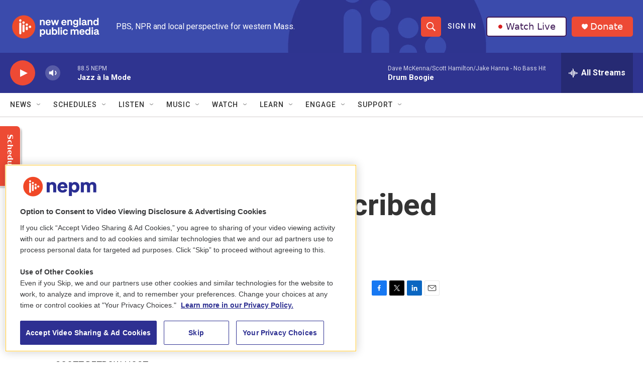

--- FILE ---
content_type: text/html;charset=UTF-8
request_url: https://www.nepm.org/national-world-news/2023-11-24/this-year-saw-more-prescribed-fires-than-ever-before
body_size: 35330
content:
<!DOCTYPE html>
<html class="ArtP aside" lang="en">
    <head>
    <meta charset="UTF-8">

    

    <style data-cssvarsponyfill="true">
        :root { --siteBgColorInverse: #121212; --primaryTextColorInverse: #ffffff; --secondaryTextColorInverse: #cccccc; --tertiaryTextColorInverse: #cccccc; --headerBgColorInverse: #000000; --headerBorderColorInverse: #858585; --headerTextColorInverse: #ffffff; --secC1_Inverse: #a2a2a2; --secC4_Inverse: #282828; --headerNavBarBgColorInverse: #121212; --headerMenuBgColorInverse: #ffffff; --headerMenuTextColorInverse: #6b2b85; --headerMenuTextColorHoverInverse: #6b2b85; --liveBlogTextColorInverse: #ffffff; --applyButtonColorInverse: #4485D5; --applyButtonTextColorInverse: #4485D5; --siteBgColor: #ffffff; --primaryTextColor: #333333; --secondaryTextColor: #666666; --secC1: #767676; --secC4: #d2cdcd; --secC5: #ffffff; --siteBgColor: #ffffff; --siteInverseBgColor: #000000; --linkColor: #1a7fc3; --linkHoverColor: #125c8e; --headerBgColor: #ffffff; --headerBgColorInverse: #000000; --headerBorderColor: #e6e6e6; --headerBorderColorInverse: #858585; --tertiaryTextColor: #1c1c1c; --headerTextColor: #ffffff; --buttonTextColor: #ffffff; --headerNavBarBgColor: #ffffff; --headerNavBarTextColor: #333333; --headerMenuBgColor: #ffffff; --headerMenuTextColor: #333333; --headerMenuTextColorHover: #68ac4d; --liveBlogTextColor: #282829; --applyButtonColor: #194173; --applyButtonTextColor: #2c4273; --primaryColor1: #2f3490; --primaryColor2: #ed4a35; --breakingColor: #ff6f00; --secC2: #cccccc; --secC3: #e6e6e6; --secC5: #ffffff; --linkColor: #1a7fc3; --linkHoverColor: #125c8e; --donateBGColor: #ed4a35; --headerIconColor: #ffffff; --hatButtonBgColor: #ffffff; --hatButtonBgHoverColor: #411c58; --hatButtonBorderColor: #411c58; --hatButtonBorderHoverColor: #ffffff; --hatButtoniconColor: #d62021; --hatButtonTextColor: #411c58; --hatButtonTextHoverColor: #ffffff; --footerTextColor: #ffffff; --footerTextBgColor: #ffffff; --footerPartnersBgColor: #000000; --listBorderColor: #030202; --gridBorderColor: #e6e6e6; --tagButtonBorderColor: #1a7fc3; --tagButtonTextColor: #1a7fc3; --breakingTextColor: #ffffff; --sectionTextColor: #ffffff; --contentWidth: 1240px; --primaryHeadlineFont: sans-serif; --secHlFont: sans-serif; --bodyFont: sans-serif; --colorWhite: #ffffff; --colorBlack: #000000;} .fonts-loaded { --primaryHeadlineFont: "Roboto"; --secHlFont: "Roboto"; --bodyFont: "Roboto"; --liveBlogBodyFont: "Roboto";}
    </style>

    <meta name="disqus.shortname" content="npr-wfcr">
<meta name="disqus.url" content="https://www.nepm.org/national-world-news/2023-11-24/this-year-saw-more-prescribed-fires-than-ever-before">
<meta name="disqus.title" content="This year saw more prescribed fires than ever before">
<meta name="disqus.identifier" content="0000018c-0352-d9c4-afed-eff7faff0000">
    <meta property="fb:app_id" content="913637279365130">


    <meta property="og:title" content="This year saw more prescribed fires than ever before">

    <meta property="og:url" content="https://www.nepm.org/national-world-news/2023-11-24/this-year-saw-more-prescribed-fires-than-ever-before">

    <meta property="og:description" content="A top strategy for preventing catastrophic wildfires is periodically burning forests under controlled conditions. The U.S. Forest Service conducted more &quot;prescribed&quot; fires than ever this year.">

    <meta property="og:site_name" content="New England Public Media">



    <meta property="og:type" content="article">

    <meta property="article:author" content="https://www.nepm.org/people/alice-fordham">

    <meta property="article:published_time" content="2023-11-24T21:46:07">

    <meta property="article:modified_time" content="2023-11-24T21:53:39.011">

    <meta property="article:section" content="National &amp; World News">


    
    <meta name="twitter:card" content="summary_large_image"/>
    
    
    
    
    <meta name="twitter:description" content="A top strategy for preventing catastrophic wildfires is periodically burning forests under controlled conditions. The U.S. Forest Service conducted more &quot;prescribed&quot; fires than ever this year."/>
    
    
    
    
    <meta name="twitter:site" content="@nepublicmedia"/>
    
    
    
    <meta name="twitter:title" content="This year saw more prescribed fires than ever before"/>
    


    <link data-cssvarsponyfill="true" class="Webpack-css" rel="stylesheet" href="https://npr.brightspotcdn.com/resource/00000177-1bc0-debb-a57f-dfcf4a950000/styleguide/All.min.0db89f2a608a6b13cec2d9fc84f71c45.gz.css">

    

    <style>.FooterNavigation-items-item {
    display: inline-block
}</style>
<style>[class*='-articleBody'] > ul,
[class*='-articleBody'] > ul ul {
    list-style-type: disc;
}</style>
<style>.AudioEnhancement {
	background: #d2cdcd;}
.AudioEnhancement-description, .AudioEnhancement-title {
	color: #2f3490;}
</style>


    <meta name="viewport" content="width=device-width, initial-scale=1, viewport-fit=cover"><title>This year saw more prescribed fires than ever before | New England Public Media</title><meta name="description" content="A top strategy for preventing catastrophic wildfires is periodically burning forests under controlled conditions. The U.S. Forest Service conducted more &quot;prescribed&quot; fires than ever this year."><link rel="canonical" href="https://www.npr.org/2023/11/24/1215152713/this-year-saw-more-prescribed-fires-than-ever-before"><meta name="brightspot.contentId" content="0000018c-0352-d9c4-afed-eff7faff0000"><link rel="apple-touch-icon"sizes="180x180"href="/apple-touch-icon.png"><link rel="icon"type="image/png"href="/favicon-32x32.png"><link rel="icon"type="image/png"href="/favicon-16x16.png">
    
    
    <meta name="brightspot-dataLayer" content="{
  &quot;author&quot; : &quot;Alice Fordham&quot;,
  &quot;bspStoryId&quot; : &quot;0000018c-0352-d9c4-afed-eff7faff0000&quot;,
  &quot;category&quot; : &quot;National &amp; World News&quot;,
  &quot;inlineAudio&quot; : 1,
  &quot;keywords&quot; : &quot;&quot;,
  &quot;nprCmsSite&quot; : true,
  &quot;nprStoryId&quot; : &quot;1215152713&quot;,
  &quot;pageType&quot; : &quot;news-story&quot;,
  &quot;program&quot; : &quot;All Things Considered&quot;,
  &quot;publishedDate&quot; : &quot;2023-11-24T16:46:07Z&quot;,
  &quot;siteName&quot; : &quot;New England Public Media&quot;,
  &quot;station&quot; : &quot;New England Public Media&quot;,
  &quot;stationOrgId&quot; : &quot;1177&quot;,
  &quot;storyOrgId&quot; : &quot;s227&quot;,
  &quot;storyTheme&quot; : &quot;news-story&quot;,
  &quot;storyTitle&quot; : &quot;This year saw more prescribed fires than ever before&quot;,
  &quot;timezone&quot; : &quot;America/New_York&quot;,
  &quot;wordCount&quot; : 0,
  &quot;series&quot; : &quot;&quot;
}">
    <script id="brightspot-dataLayer">
        (function () {
            var dataValue = document.head.querySelector('meta[name="brightspot-dataLayer"]').content;
            if (dataValue) {
                window.brightspotDataLayer = JSON.parse(dataValue);
            }
        })();
    </script>

    <link rel="amphtml" href="https://www.nepm.org/national-world-news/2023-11-24/this-year-saw-more-prescribed-fires-than-ever-before?_amp=true">

    

    
    <script src="https://npr.brightspotcdn.com/resource/00000177-1bc0-debb-a57f-dfcf4a950000/styleguide/All.min.fd8f7fccc526453c829dde80fc7c2ef5.gz.js" async></script>
    

    <!-- no longer used, moved disqus script to be loaded by ps-disqus-comment-module.js to avoid errors --><script>

  window.fbAsyncInit = function() {
      FB.init({
          
              appId : '913637279365130',
          
          xfbml : true,
          version : 'v2.9'
      });
  };

  (function(d, s, id){
     var js, fjs = d.getElementsByTagName(s)[0];
     if (d.getElementById(id)) {return;}
     js = d.createElement(s); js.id = id;
     js.src = "//connect.facebook.net/en_US/sdk.js";
     fjs.parentNode.insertBefore(js, fjs);
   }(document, 'script', 'facebook-jssdk'));
</script>
<script type="application/ld+json">{"@context":"http://schema.org","@type":"ListenAction","description":"A top strategy for preventing catastrophic wildfires is periodically burning forests under controlled conditions. The U.S. Forest Service conducted more \"prescribed\" fires than ever this year.","name":"This year saw more prescribed fires than ever before"}</script><meta name="gtm-dataLayer" content="{
  &quot;gtmAuthor&quot; : &quot;Alice Fordham&quot;,
  &quot;gtmBspStoryId&quot; : &quot;0000018c-0352-d9c4-afed-eff7faff0000&quot;,
  &quot;gtmCategory&quot; : &quot;National &amp; World News&quot;,
  &quot;gtmInlineAudio&quot; : 1,
  &quot;gtmKeywords&quot; : &quot;&quot;,
  &quot;gtmNprCmsSite&quot; : true,
  &quot;gtmNprStoryId&quot; : &quot;1215152713&quot;,
  &quot;gtmPageType&quot; : &quot;news-story&quot;,
  &quot;gtmProgram&quot; : &quot;All Things Considered&quot;,
  &quot;gtmPublishedDate&quot; : &quot;2023-11-24T16:46:07Z&quot;,
  &quot;gtmSiteName&quot; : &quot;New England Public Media&quot;,
  &quot;gtmStation&quot; : &quot;New England Public Media&quot;,
  &quot;gtmStationOrgId&quot; : &quot;1177&quot;,
  &quot;gtmStoryOrgId&quot; : &quot;s227&quot;,
  &quot;gtmStoryTheme&quot; : &quot;news-story&quot;,
  &quot;gtmStoryTitle&quot; : &quot;This year saw more prescribed fires than ever before&quot;,
  &quot;gtmTimezone&quot; : &quot;America/New_York&quot;,
  &quot;gtmWordCount&quot; : 0,
  &quot;gtmSeries&quot; : &quot;&quot;
}"><script>

    (function () {
        var dataValue = document.head.querySelector('meta[name="gtm-dataLayer"]').content;
        if (dataValue) {
            window.dataLayer = window.dataLayer || [];
            dataValue = JSON.parse(dataValue);
            dataValue['event'] = 'gtmFirstView';
            window.dataLayer.push(dataValue);
        }
    })();

    (function(w,d,s,l,i){w[l]=w[l]||[];w[l].push({'gtm.start':
            new Date().getTime(),event:'gtm.js'});var f=d.getElementsByTagName(s)[0],
        j=d.createElement(s),dl=l!='dataLayer'?'&l='+l:'';j.async=true;j.src=
        'https://www.googletagmanager.com/gtm.js?id='+i+dl;f.parentNode.insertBefore(j,f);
})(window,document,'script','dataLayer','GTM-N39QFDR');</script><script type="application/ld+json">{"@context":"http://schema.org","@type":"BreadcrumbList","itemListElement":[{"@context":"http://schema.org","@type":"ListItem","item":"https://www.nepm.org/national-world-news","name":"National & World News","position":"1"}]}</script><script async="async" src="https://securepubads.g.doubleclick.net/tag/js/gpt.js"></script>
<script type="text/javascript">
    // Google tag setup
    var googletag = googletag || {};
    googletag.cmd = googletag.cmd || [];

    googletag.cmd.push(function () {
        // @see https://developers.google.com/publisher-tag/reference#googletag.PubAdsService_enableLazyLoad
        googletag.pubads().enableLazyLoad({
            fetchMarginPercent: 100, // fetch and render ads within this % of viewport
            renderMarginPercent: 100,
            mobileScaling: 1  // Same on mobile.
        });

        googletag.pubads().enableSingleRequest()
        googletag.pubads().enableAsyncRendering()
        googletag.pubads().collapseEmptyDivs()
        googletag.pubads().disableInitialLoad()
        googletag.enableServices()
    })
</script>
<script type="application/ld+json">{"@context":"http://schema.org","@type":"NewsArticle","author":[{"@context":"http://schema.org","@type":"Person","name":"Alice Fordham","url":"https://www.nepm.org/people/alice-fordham"}],"dateModified":"2023-11-24T16:53:39Z","datePublished":"2023-11-24T16:46:07Z","headline":"This year saw more prescribed fires than ever before","mainEntityOfPage":{"@type":"NewsArticle","@id":"https://www.nepm.org/national-world-news/2023-11-24/this-year-saw-more-prescribed-fires-than-ever-before"},"publisher":{"@type":"Organization","name":"New England Public Media","logo":{"@context":"http://schema.org","@type":"ImageObject","height":"60","url":"https://npr.brightspotcdn.com/dims4/default/3cb5d1a/2147483647/resize/x60/quality/90/?url=http%3A%2F%2Fnpr-brightspot.s3.amazonaws.com%2Ff5%2F8c%2Fbf562c3a4db2bdf8bb9c7e9efed4%2Fnepm-stacked-wordmark-color-white-type.png","width":"184"}}}</script><script>window.addEventListener('DOMContentLoaded', (event) => {
    window.nulldurationobserver = new MutationObserver(function (mutations) {
        document.querySelectorAll('.StreamPill-duration').forEach(pill => { 
      if (pill.innerText == "LISTENNULL") {
         pill.innerText = "LISTEN"
      } 
    });
      });

      window.nulldurationobserver.observe(document.body, {
        childList: true,
        subtree: true
      });
});
</script>
<script></script>
<!-- OneTrust Cookies Consent Notice start for www.nepm.org test -->
<script src="https://cdn.cookielaw.org/scripttemplates/otSDKStub.js"  type="text/javascript" charset="UTF-8" data-domain-script="0195ba6d-20aa-7555-82b3-bc84cc60a287" ></script>
<script type="text/javascript">
function OptanonWrapper() { 
if (document.getElementById('onetrust-banner-sdk')) {
    // Get the buttons and container
    let acceptBtn = document.getElementById("onetrust-accept-btn-handler");
    let declineBtn = document.getElementById("onetrust-reject-all-handler");
    let cookieSettingsBtn = document.getElementById("onetrust-pc-btn-handler");
    let btnContainer = document.getElementById("onetrust-button-group");
    // Set button order for banner
    btnContainer.append(acceptBtn, declineBtn, cookieSettingsBtn)
}
}
</script>
<!-- OneTrust Cookies Consent Notice end for www.nepm.org  -->
<script></script>
<script> (function(c,l,a,r,i,t,y){
        c[a]=c[a]||function(){(c[a].q=c[a].q||[]).push(arguments)};
        t=l.createElement(r);t.async=1;t.src="https://www.clarity.ms/tag/"+i;
        y=l.getElementsByTagName(r)[0];y.parentNode.insertBefore(t,y);
    })(window, document, "clarity", "script", "k2cypfmbq7");</script>


    <script>
        var head = document.getElementsByTagName('head')
        head = head[0]
        var link = document.createElement('link');
        link.setAttribute('href', 'https://fonts.googleapis.com/css?family=Roboto|Roboto|Roboto:400,500,700&display=swap');
        var relList = link.relList;

        if (relList && relList.supports('preload')) {
            link.setAttribute('as', 'style');
            link.setAttribute('rel', 'preload');
            link.setAttribute('onload', 'this.rel="stylesheet"');
            link.setAttribute('crossorigin', 'anonymous');
        } else {
            link.setAttribute('rel', 'stylesheet');
        }

        head.appendChild(link);
    </script>
</head>


    <body class="Page-body" data-content-width="1240px">
    <noscript>
    <iframe src="https://www.googletagmanager.com/ns.html?id=GTM-N39QFDR" height="0" width="0" style="display:none;visibility:hidden"></iframe>
</noscript>
        

    <!-- Putting icons here, so we don't have to include in a bunch of -body hbs's -->
<svg xmlns="http://www.w3.org/2000/svg" style="display:none" id="iconsMap1" class="iconsMap">
    <symbol id="play-icon" viewBox="0 0 115 115">
        <polygon points="0,0 115,57.5 0,115" fill="currentColor" />
    </symbol>
    <symbol id="grid" viewBox="0 0 32 32">
            <g>
                <path d="M6.4,5.7 C6.4,6.166669 6.166669,6.4 5.7,6.4 L0.7,6.4 C0.233331,6.4 0,6.166669 0,5.7 L0,0.7 C0,0.233331 0.233331,0 0.7,0 L5.7,0 C6.166669,0 6.4,0.233331 6.4,0.7 L6.4,5.7 Z M19.2,5.7 C19.2,6.166669 18.966669,6.4 18.5,6.4 L13.5,6.4 C13.033331,6.4 12.8,6.166669 12.8,5.7 L12.8,0.7 C12.8,0.233331 13.033331,0 13.5,0 L18.5,0 C18.966669,0 19.2,0.233331 19.2,0.7 L19.2,5.7 Z M32,5.7 C32,6.166669 31.766669,6.4 31.3,6.4 L26.3,6.4 C25.833331,6.4 25.6,6.166669 25.6,5.7 L25.6,0.7 C25.6,0.233331 25.833331,0 26.3,0 L31.3,0 C31.766669,0 32,0.233331 32,0.7 L32,5.7 Z M6.4,18.5 C6.4,18.966669 6.166669,19.2 5.7,19.2 L0.7,19.2 C0.233331,19.2 0,18.966669 0,18.5 L0,13.5 C0,13.033331 0.233331,12.8 0.7,12.8 L5.7,12.8 C6.166669,12.8 6.4,13.033331 6.4,13.5 L6.4,18.5 Z M19.2,18.5 C19.2,18.966669 18.966669,19.2 18.5,19.2 L13.5,19.2 C13.033331,19.2 12.8,18.966669 12.8,18.5 L12.8,13.5 C12.8,13.033331 13.033331,12.8 13.5,12.8 L18.5,12.8 C18.966669,12.8 19.2,13.033331 19.2,13.5 L19.2,18.5 Z M32,18.5 C32,18.966669 31.766669,19.2 31.3,19.2 L26.3,19.2 C25.833331,19.2 25.6,18.966669 25.6,18.5 L25.6,13.5 C25.6,13.033331 25.833331,12.8 26.3,12.8 L31.3,12.8 C31.766669,12.8 32,13.033331 32,13.5 L32,18.5 Z M6.4,31.3 C6.4,31.766669 6.166669,32 5.7,32 L0.7,32 C0.233331,32 0,31.766669 0,31.3 L0,26.3 C0,25.833331 0.233331,25.6 0.7,25.6 L5.7,25.6 C6.166669,25.6 6.4,25.833331 6.4,26.3 L6.4,31.3 Z M19.2,31.3 C19.2,31.766669 18.966669,32 18.5,32 L13.5,32 C13.033331,32 12.8,31.766669 12.8,31.3 L12.8,26.3 C12.8,25.833331 13.033331,25.6 13.5,25.6 L18.5,25.6 C18.966669,25.6 19.2,25.833331 19.2,26.3 L19.2,31.3 Z M32,31.3 C32,31.766669 31.766669,32 31.3,32 L26.3,32 C25.833331,32 25.6,31.766669 25.6,31.3 L25.6,26.3 C25.6,25.833331 25.833331,25.6 26.3,25.6 L31.3,25.6 C31.766669,25.6 32,25.833331 32,26.3 L32,31.3 Z" id=""></path>
            </g>
    </symbol>
    <symbol id="radio-stream" width="18" height="19" viewBox="0 0 18 19">
        <g fill="currentColor" fill-rule="nonzero">
            <path d="M.5 8c-.276 0-.5.253-.5.565v1.87c0 .312.224.565.5.565s.5-.253.5-.565v-1.87C1 8.253.776 8 .5 8zM2.5 8c-.276 0-.5.253-.5.565v1.87c0 .312.224.565.5.565s.5-.253.5-.565v-1.87C3 8.253 2.776 8 2.5 8zM3.5 7c-.276 0-.5.276-.5.617v3.766c0 .34.224.617.5.617s.5-.276.5-.617V7.617C4 7.277 3.776 7 3.5 7zM5.5 6c-.276 0-.5.275-.5.613v5.774c0 .338.224.613.5.613s.5-.275.5-.613V6.613C6 6.275 5.776 6 5.5 6zM6.5 4c-.276 0-.5.26-.5.58v8.84c0 .32.224.58.5.58s.5-.26.5-.58V4.58C7 4.26 6.776 4 6.5 4zM8.5 0c-.276 0-.5.273-.5.61v17.78c0 .337.224.61.5.61s.5-.273.5-.61V.61C9 .273 8.776 0 8.5 0zM9.5 2c-.276 0-.5.274-.5.612v14.776c0 .338.224.612.5.612s.5-.274.5-.612V2.612C10 2.274 9.776 2 9.5 2zM11.5 5c-.276 0-.5.276-.5.616v8.768c0 .34.224.616.5.616s.5-.276.5-.616V5.616c0-.34-.224-.616-.5-.616zM12.5 6c-.276 0-.5.262-.5.584v4.832c0 .322.224.584.5.584s.5-.262.5-.584V6.584c0-.322-.224-.584-.5-.584zM14.5 7c-.276 0-.5.29-.5.647v3.706c0 .357.224.647.5.647s.5-.29.5-.647V7.647C15 7.29 14.776 7 14.5 7zM15.5 8c-.276 0-.5.253-.5.565v1.87c0 .312.224.565.5.565s.5-.253.5-.565v-1.87c0-.312-.224-.565-.5-.565zM17.5 8c-.276 0-.5.253-.5.565v1.87c0 .312.224.565.5.565s.5-.253.5-.565v-1.87c0-.312-.224-.565-.5-.565z"/>
        </g>
    </symbol>
    <symbol id="icon-magnify" viewBox="0 0 31 31">
        <g>
            <path fill-rule="evenodd" d="M22.604 18.89l-.323.566 8.719 8.8L28.255 31l-8.719-8.8-.565.404c-2.152 1.346-4.386 2.018-6.7 2.018-3.39 0-6.284-1.21-8.679-3.632C1.197 18.568 0 15.66 0 12.27c0-3.39 1.197-6.283 3.592-8.678C5.987 1.197 8.88 0 12.271 0c3.39 0 6.283 1.197 8.678 3.592 2.395 2.395 3.593 5.288 3.593 8.679 0 2.368-.646 4.574-1.938 6.62zM19.162 5.77C17.322 3.925 15.089 3 12.46 3c-2.628 0-4.862.924-6.702 2.77C3.92 7.619 3 9.862 3 12.5c0 2.639.92 4.882 2.76 6.73C7.598 21.075 9.832 22 12.46 22c2.629 0 4.862-.924 6.702-2.77C21.054 17.33 22 15.085 22 12.5c0-2.586-.946-4.83-2.838-6.73z"/>
        </g>
    </symbol>
    <symbol id="burger-menu" viewBox="0 0 14 10">
        <g>
            <path fill-rule="evenodd" d="M0 5.5v-1h14v1H0zM0 1V0h14v1H0zm0 9V9h14v1H0z"></path>
        </g>
    </symbol>
    <symbol id="close-x" viewBox="0 0 14 14">
        <g>
            <path fill-rule="nonzero" d="M6.336 7L0 .664.664 0 7 6.336 13.336 0 14 .664 7.664 7 14 13.336l-.664.664L7 7.664.664 14 0 13.336 6.336 7z"></path>
        </g>
    </symbol>
    <symbol id="share-more-arrow" viewBox="0 0 512 512" style="enable-background:new 0 0 512 512;">
        <g>
            <g>
                <path d="M512,241.7L273.643,3.343v156.152c-71.41,3.744-138.015,33.337-188.958,84.28C30.075,298.384,0,370.991,0,448.222v60.436
                    l29.069-52.985c45.354-82.671,132.173-134.027,226.573-134.027c5.986,0,12.004,0.212,18.001,0.632v157.779L512,241.7z
                    M255.642,290.666c-84.543,0-163.661,36.792-217.939,98.885c26.634-114.177,129.256-199.483,251.429-199.483h15.489V78.131
                    l163.568,163.568L304.621,405.267V294.531l-13.585-1.683C279.347,291.401,267.439,290.666,255.642,290.666z"></path>
            </g>
        </g>
    </symbol>
    <symbol id="chevron" viewBox="0 0 100 100">
        <g>
            <path d="M22.4566257,37.2056786 L-21.4456527,71.9511488 C-22.9248661,72.9681457 -24.9073712,72.5311671 -25.8758148,70.9765924 L-26.9788683,69.2027424 C-27.9450684,67.6481676 -27.5292733,65.5646602 -26.0500598,64.5484493 L20.154796,28.2208967 C21.5532435,27.2597011 23.3600078,27.2597011 24.759951,28.2208967 L71.0500598,64.4659264 C72.5292733,65.4829232 72.9450684,67.5672166 71.9788683,69.1217913 L70.8750669,70.8956413 C69.9073712,72.4502161 67.9241183,72.8848368 66.4449048,71.8694118 L22.4566257,37.2056786 Z" id="Transparent-Chevron" transform="translate(22.500000, 50.000000) rotate(90.000000) translate(-22.500000, -50.000000) "></path>
        </g>
    </symbol>
</svg>

<svg xmlns="http://www.w3.org/2000/svg" style="display:none" id="iconsMap2" class="iconsMap">
    <symbol id="mono-icon-facebook" viewBox="0 0 10 19">
        <path fill-rule="evenodd" d="M2.707 18.25V10.2H0V7h2.707V4.469c0-1.336.375-2.373 1.125-3.112C4.582.62 5.578.25 6.82.25c1.008 0 1.828.047 2.461.14v2.848H7.594c-.633 0-1.067.14-1.301.422-.188.235-.281.61-.281 1.125V7H9l-.422 3.2H6.012v8.05H2.707z"></path>
    </symbol>
    <symbol id="mono-icon-instagram" viewBox="0 0 17 17">
        <g>
            <path fill-rule="evenodd" d="M8.281 4.207c.727 0 1.4.182 2.022.545a4.055 4.055 0 0 1 1.476 1.477c.364.62.545 1.294.545 2.021 0 .727-.181 1.4-.545 2.021a4.055 4.055 0 0 1-1.476 1.477 3.934 3.934 0 0 1-2.022.545c-.726 0-1.4-.182-2.021-.545a4.055 4.055 0 0 1-1.477-1.477 3.934 3.934 0 0 1-.545-2.021c0-.727.182-1.4.545-2.021A4.055 4.055 0 0 1 6.26 4.752a3.934 3.934 0 0 1 2.021-.545zm0 6.68a2.54 2.54 0 0 0 1.864-.774 2.54 2.54 0 0 0 .773-1.863 2.54 2.54 0 0 0-.773-1.863 2.54 2.54 0 0 0-1.864-.774 2.54 2.54 0 0 0-1.863.774 2.54 2.54 0 0 0-.773 1.863c0 .727.257 1.348.773 1.863a2.54 2.54 0 0 0 1.863.774zM13.45 4.03c-.023.258-.123.48-.299.668a.856.856 0 0 1-.65.281.913.913 0 0 1-.668-.28.913.913 0 0 1-.281-.669c0-.258.094-.48.281-.668a.913.913 0 0 1 .668-.28c.258 0 .48.093.668.28.187.188.281.41.281.668zm2.672.95c.023.656.035 1.746.035 3.269 0 1.523-.017 2.62-.053 3.287-.035.668-.134 1.248-.298 1.74a4.098 4.098 0 0 1-.967 1.53 4.098 4.098 0 0 1-1.53.966c-.492.164-1.072.264-1.74.3-.668.034-1.763.052-3.287.052-1.523 0-2.619-.018-3.287-.053-.668-.035-1.248-.146-1.74-.334a3.747 3.747 0 0 1-1.53-.931 4.098 4.098 0 0 1-.966-1.53c-.164-.492-.264-1.072-.299-1.74C.424 10.87.406 9.773.406 8.25S.424 5.63.46 4.963c.035-.668.135-1.248.299-1.74.21-.586.533-1.096.967-1.53A4.098 4.098 0 0 1 3.254.727c.492-.164 1.072-.264 1.74-.3C5.662.394 6.758.376 8.281.376c1.524 0 2.62.018 3.287.053.668.035 1.248.135 1.74.299a4.098 4.098 0 0 1 2.496 2.496c.165.492.27 1.078.317 1.757zm-1.687 7.91c.14-.399.234-1.032.28-1.899.024-.515.036-1.242.036-2.18V7.689c0-.961-.012-1.688-.035-2.18-.047-.89-.14-1.524-.281-1.899a2.537 2.537 0 0 0-1.512-1.511c-.375-.14-1.008-.235-1.899-.282a51.292 51.292 0 0 0-2.18-.035H7.72c-.938 0-1.664.012-2.18.035-.867.047-1.5.141-1.898.282a2.537 2.537 0 0 0-1.512 1.511c-.14.375-.234 1.008-.281 1.899a51.292 51.292 0 0 0-.036 2.18v1.125c0 .937.012 1.664.036 2.18.047.866.14 1.5.28 1.898.306.726.81 1.23 1.513 1.511.398.141 1.03.235 1.898.282.516.023 1.242.035 2.18.035h1.125c.96 0 1.687-.012 2.18-.035.89-.047 1.523-.141 1.898-.282.726-.304 1.23-.808 1.512-1.511z"></path>
        </g>
    </symbol>
    <symbol id="mono-icon-email" viewBox="0 0 512 512">
        <g>
            <path d="M67,148.7c11,5.8,163.8,89.1,169.5,92.1c5.7,3,11.5,4.4,20.5,4.4c9,0,14.8-1.4,20.5-4.4c5.7-3,158.5-86.3,169.5-92.1
                c4.1-2.1,11-5.9,12.5-10.2c2.6-7.6-0.2-10.5-11.3-10.5H257H65.8c-11.1,0-13.9,3-11.3,10.5C56,142.9,62.9,146.6,67,148.7z"></path>
            <path d="M455.7,153.2c-8.2,4.2-81.8,56.6-130.5,88.1l82.2,92.5c2,2,2.9,4.4,1.8,5.6c-1.2,1.1-3.8,0.5-5.9-1.4l-98.6-83.2
                c-14.9,9.6-25.4,16.2-27.2,17.2c-7.7,3.9-13.1,4.4-20.5,4.4c-7.4,0-12.8-0.5-20.5-4.4c-1.9-1-12.3-7.6-27.2-17.2l-98.6,83.2
                c-2,2-4.7,2.6-5.9,1.4c-1.2-1.1-0.3-3.6,1.7-5.6l82.1-92.5c-48.7-31.5-123.1-83.9-131.3-88.1c-8.8-4.5-9.3,0.8-9.3,4.9
                c0,4.1,0,205,0,205c0,9.3,13.7,20.9,23.5,20.9H257h185.5c9.8,0,21.5-11.7,21.5-20.9c0,0,0-201,0-205
                C464,153.9,464.6,148.7,455.7,153.2z"></path>
        </g>
    </symbol>
    <symbol id="default-image" width="24" height="24" viewBox="0 0 24 24" fill="none" stroke="currentColor" stroke-width="2" stroke-linecap="round" stroke-linejoin="round" class="feather feather-image">
        <rect x="3" y="3" width="18" height="18" rx="2" ry="2"></rect>
        <circle cx="8.5" cy="8.5" r="1.5"></circle>
        <polyline points="21 15 16 10 5 21"></polyline>
    </symbol>
    <symbol id="icon-email" width="18px" viewBox="0 0 20 14">
        <g id="Symbols" stroke="none" stroke-width="1" fill="none" fill-rule="evenodd" stroke-linecap="round" stroke-linejoin="round">
            <g id="social-button-bar" transform="translate(-125.000000, -8.000000)" stroke="#000000">
                <g id="Group-2" transform="translate(120.000000, 0.000000)">
                    <g id="envelope" transform="translate(6.000000, 9.000000)">
                        <path d="M17.5909091,10.6363636 C17.5909091,11.3138182 17.0410909,11.8636364 16.3636364,11.8636364 L1.63636364,11.8636364 C0.958909091,11.8636364 0.409090909,11.3138182 0.409090909,10.6363636 L0.409090909,1.63636364 C0.409090909,0.958090909 0.958909091,0.409090909 1.63636364,0.409090909 L16.3636364,0.409090909 C17.0410909,0.409090909 17.5909091,0.958090909 17.5909091,1.63636364 L17.5909091,10.6363636 L17.5909091,10.6363636 Z" id="Stroke-406"></path>
                        <polyline id="Stroke-407" points="17.1818182 0.818181818 9 7.36363636 0.818181818 0.818181818"></polyline>
                    </g>
                </g>
            </g>
        </g>
    </symbol>
    <symbol id="mono-icon-print" viewBox="0 0 12 12">
        <g fill-rule="evenodd">
            <path fill-rule="nonzero" d="M9 10V7H3v3H1a1 1 0 0 1-1-1V4a1 1 0 0 1 1-1h10a1 1 0 0 1 1 1v3.132A2.868 2.868 0 0 1 9.132 10H9zm.5-4.5a1 1 0 1 0 0-2 1 1 0 0 0 0 2zM3 0h6v2H3z"></path>
            <path d="M4 8h4v4H4z"></path>
        </g>
    </symbol>
    <symbol id="mono-icon-copylink" viewBox="0 0 12 12">
        <g fill-rule="evenodd">
            <path d="M10.199 2.378c.222.205.4.548.465.897.062.332.016.614-.132.774L8.627 6.106c-.187.203-.512.232-.75-.014a.498.498 0 0 0-.706.028.499.499 0 0 0 .026.706 1.509 1.509 0 0 0 2.165-.04l1.903-2.06c.37-.398.506-.98.382-1.636-.105-.557-.392-1.097-.77-1.445L9.968.8C9.591.452 9.03.208 8.467.145 7.803.072 7.233.252 6.864.653L4.958 2.709a1.509 1.509 0 0 0 .126 2.161.5.5 0 1 0 .68-.734c-.264-.218-.26-.545-.071-.747L7.597 1.33c.147-.16.425-.228.76-.19.353.038.71.188.931.394l.91.843.001.001zM1.8 9.623c-.222-.205-.4-.549-.465-.897-.062-.332-.016-.614.132-.774l1.905-2.057c.187-.203.512-.232.75.014a.498.498 0 0 0 .706-.028.499.499 0 0 0-.026-.706 1.508 1.508 0 0 0-2.165.04L.734 7.275c-.37.399-.506.98-.382 1.637.105.557.392 1.097.77 1.445l.91.843c.376.35.937.594 1.5.656.664.073 1.234-.106 1.603-.507L7.04 9.291a1.508 1.508 0 0 0-.126-2.16.5.5 0 0 0-.68.734c.264.218.26.545.071.747l-1.904 2.057c-.147.16-.425.228-.76.191-.353-.038-.71-.188-.931-.394l-.91-.843z"></path>
            <path d="M8.208 3.614a.5.5 0 0 0-.707.028L3.764 7.677a.5.5 0 0 0 .734.68L8.235 4.32a.5.5 0 0 0-.027-.707"></path>
        </g>
    </symbol>
    <symbol id="mono-icon-linkedin" viewBox="0 0 16 17">
        <g fill-rule="evenodd">
            <path d="M3.734 16.125H.464V5.613h3.27zM2.117 4.172c-.515 0-.96-.188-1.336-.563A1.825 1.825 0 0 1 .22 2.273c0-.515.187-.96.562-1.335.375-.375.82-.563 1.336-.563.516 0 .961.188 1.336.563.375.375.563.82.563 1.335 0 .516-.188.961-.563 1.336-.375.375-.82.563-1.336.563zM15.969 16.125h-3.27v-5.133c0-.844-.07-1.453-.21-1.828-.259-.633-.762-.95-1.512-.95s-1.278.282-1.582.845c-.235.421-.352 1.043-.352 1.863v5.203H5.809V5.613h3.128v1.442h.036c.234-.469.609-.856 1.125-1.16.562-.375 1.218-.563 1.968-.563 1.524 0 2.59.48 3.2 1.441.468.774.703 1.97.703 3.586v5.766z"></path>
        </g>
    </symbol>
    <symbol id="mono-icon-pinterest" viewBox="0 0 512 512">
        <g>
            <path d="M256,32C132.3,32,32,132.3,32,256c0,91.7,55.2,170.5,134.1,205.2c-0.6-15.6-0.1-34.4,3.9-51.4
                c4.3-18.2,28.8-122.1,28.8-122.1s-7.2-14.3-7.2-35.4c0-33.2,19.2-58,43.2-58c20.4,0,30.2,15.3,30.2,33.6
                c0,20.5-13.1,51.1-19.8,79.5c-5.6,23.8,11.9,43.1,35.4,43.1c42.4,0,71-54.5,71-119.1c0-49.1-33.1-85.8-93.2-85.8
                c-67.9,0-110.3,50.7-110.3,107.3c0,19.5,5.8,33.3,14.8,43.9c4.1,4.9,4.7,6.9,3.2,12.5c-1.1,4.1-3.5,14-4.6,18
                c-1.5,5.7-6.1,7.7-11.2,5.6c-31.3-12.8-45.9-47-45.9-85.6c0-63.6,53.7-139.9,160.1-139.9c85.5,0,141.8,61.9,141.8,128.3
                c0,87.9-48.9,153.5-120.9,153.5c-24.2,0-46.9-13.1-54.7-27.9c0,0-13,51.6-15.8,61.6c-4.7,17.3-14,34.5-22.5,48
                c20.1,5.9,41.4,9.2,63.5,9.2c123.7,0,224-100.3,224-224C480,132.3,379.7,32,256,32z"></path>
        </g>
    </symbol>
    <symbol id="mono-icon-tumblr" viewBox="0 0 512 512">
        <g>
            <path d="M321.2,396.3c-11.8,0-22.4-2.8-31.5-8.3c-6.9-4.1-11.5-9.6-14-16.4c-2.6-6.9-3.6-22.3-3.6-46.4V224h96v-64h-96V48h-61.9
                c-2.7,21.5-7.5,44.7-14.5,58.6c-7,13.9-14,25.8-25.6,35.7c-11.6,9.9-25.6,17.9-41.9,23.3V224h48v140.4c0,19,2,33.5,5.9,43.5
                c4,10,11.1,19.5,21.4,28.4c10.3,8.9,22.8,15.7,37.3,20.5c14.6,4.8,31.4,7.2,50.4,7.2c16.7,0,30.3-1.7,44.7-5.1
                c14.4-3.4,30.5-9.3,48.2-17.6v-65.6C363.2,389.4,342.3,396.3,321.2,396.3z"></path>
        </g>
    </symbol>
    <symbol id="mono-icon-twitter" viewBox="0 0 1200 1227">
        <g>
            <path d="M714.163 519.284L1160.89 0H1055.03L667.137 450.887L357.328 0H0L468.492 681.821L0 1226.37H105.866L515.491
            750.218L842.672 1226.37H1200L714.137 519.284H714.163ZM569.165 687.828L521.697 619.934L144.011 79.6944H306.615L611.412
            515.685L658.88 583.579L1055.08 1150.3H892.476L569.165 687.854V687.828Z" fill="white"></path>
        </g>
    </symbol>
    <symbol id="mono-icon-youtube" viewBox="0 0 512 512">
        <g>
            <path fill-rule="evenodd" d="M508.6,148.8c0-45-33.1-81.2-74-81.2C379.2,65,322.7,64,265,64c-3,0-6,0-9,0s-6,0-9,0c-57.6,0-114.2,1-169.6,3.6
                c-40.8,0-73.9,36.4-73.9,81.4C1,184.6-0.1,220.2,0,255.8C-0.1,291.4,1,327,3.4,362.7c0,45,33.1,81.5,73.9,81.5
                c58.2,2.7,117.9,3.9,178.6,3.8c60.8,0.2,120.3-1,178.6-3.8c40.9,0,74-36.5,74-81.5c2.4-35.7,3.5-71.3,3.4-107
                C512.1,220.1,511,184.5,508.6,148.8z M207,353.9V157.4l145,98.2L207,353.9z"></path>
        </g>
    </symbol>
    <symbol id="mono-icon-flipboard" viewBox="0 0 500 500">
        <g>
            <path d="M0,0V500H500V0ZM400,200H300V300H200V400H100V100H400Z"></path>
        </g>
    </symbol>
    <symbol id="mono-icon-bluesky" viewBox="0 0 568 501">
        <g>
            <path d="M123.121 33.6637C188.241 82.5526 258.281 181.681 284 234.873C309.719 181.681 379.759 82.5526 444.879
            33.6637C491.866 -1.61183 568 -28.9064 568 57.9464C568 75.2916 558.055 203.659 552.222 224.501C531.947 296.954
            458.067 315.434 392.347 304.249C507.222 323.8 536.444 388.56 473.333 453.32C353.473 576.312 301.061 422.461
            287.631 383.039C285.169 375.812 284.017 372.431 284 375.306C283.983 372.431 282.831 375.812 280.369 383.039C266.939
            422.461 214.527 576.312 94.6667 453.32C31.5556 388.56 60.7778 323.8 175.653 304.249C109.933 315.434 36.0535
            296.954 15.7778 224.501C9.94525 203.659 0 75.2916 0 57.9464C0 -28.9064 76.1345 -1.61183 123.121 33.6637Z"
            fill="white">
            </path>
        </g>
    </symbol>
    <symbol id="mono-icon-threads" viewBox="0 0 192 192">
        <g>
            <path d="M141.537 88.9883C140.71 88.5919 139.87 88.2104 139.019 87.8451C137.537 60.5382 122.616 44.905 97.5619 44.745C97.4484 44.7443 97.3355 44.7443 97.222 44.7443C82.2364 44.7443 69.7731 51.1409 62.102 62.7807L75.881 72.2328C81.6116 63.5383 90.6052 61.6848 97.2286 61.6848C97.3051 61.6848 97.3819 61.6848 97.4576 61.6855C105.707 61.7381 111.932 64.1366 115.961 68.814C118.893 72.2193 120.854 76.925 121.825 82.8638C114.511 81.6207 106.601 81.2385 98.145 81.7233C74.3247 83.0954 59.0111 96.9879 60.0396 116.292C60.5615 126.084 65.4397 134.508 73.775 140.011C80.8224 144.663 89.899 146.938 99.3323 146.423C111.79 145.74 121.563 140.987 128.381 132.296C133.559 125.696 136.834 117.143 138.28 106.366C144.217 109.949 148.617 114.664 151.047 120.332C155.179 129.967 155.42 145.8 142.501 158.708C131.182 170.016 117.576 174.908 97.0135 175.059C74.2042 174.89 56.9538 167.575 45.7381 153.317C35.2355 139.966 29.8077 120.682 29.6052 96C29.8077 71.3178 35.2355 52.0336 45.7381 38.6827C56.9538 24.4249 74.2039 17.11 97.0132 16.9405C119.988 17.1113 137.539 24.4614 149.184 38.788C154.894 45.8136 159.199 54.6488 162.037 64.9503L178.184 60.6422C174.744 47.9622 169.331 37.0357 161.965 27.974C147.036 9.60668 125.202 0.195148 97.0695 0H96.9569C68.8816 0.19447 47.2921 9.6418 32.7883 28.0793C19.8819 44.4864 13.2244 67.3157 13.0007 95.9325L13 96L13.0007 96.0675C13.2244 124.684 19.8819 147.514 32.7883 163.921C47.2921 182.358 68.8816 191.806 96.9569 192H97.0695C122.03 191.827 139.624 185.292 154.118 170.811C173.081 151.866 172.51 128.119 166.26 113.541C161.776 103.087 153.227 94.5962 141.537 88.9883ZM98.4405 129.507C88.0005 130.095 77.1544 125.409 76.6196 115.372C76.2232 107.93 81.9158 99.626 99.0812 98.6368C101.047 98.5234 102.976 98.468 104.871 98.468C111.106 98.468 116.939 99.0737 122.242 100.233C120.264 124.935 108.662 128.946 98.4405 129.507Z" fill="white"></path>
        </g>
    </symbol>
 </svg>

<svg xmlns="http://www.w3.org/2000/svg" style="display:none" id="iconsMap3" class="iconsMap">
    <symbol id="volume-mute" x="0px" y="0px" viewBox="0 0 24 24" style="enable-background:new 0 0 24 24;">
        <polygon fill="currentColor" points="11,5 6,9 2,9 2,15 6,15 11,19 "/>
        <line style="fill:none;stroke:currentColor;stroke-width:2;stroke-linecap:round;stroke-linejoin:round;" x1="23" y1="9" x2="17" y2="15"/>
        <line style="fill:none;stroke:currentColor;stroke-width:2;stroke-linecap:round;stroke-linejoin:round;" x1="17" y1="9" x2="23" y2="15"/>
    </symbol>
    <symbol id="volume-low" x="0px" y="0px" viewBox="0 0 24 24" style="enable-background:new 0 0 24 24;" xml:space="preserve">
        <polygon fill="currentColor" points="11,5 6,9 2,9 2,15 6,15 11,19 "/>
    </symbol>
    <symbol id="volume-mid" x="0px" y="0px" viewBox="0 0 24 24" style="enable-background:new 0 0 24 24;">
        <polygon fill="currentColor" points="11,5 6,9 2,9 2,15 6,15 11,19 "/>
        <path style="fill:none;stroke:currentColor;stroke-width:2;stroke-linecap:round;stroke-linejoin:round;" d="M15.5,8.5c2,2,2,5.1,0,7.1"/>
    </symbol>
    <symbol id="volume-high" x="0px" y="0px" viewBox="0 0 24 24" style="enable-background:new 0 0 24 24;">
        <polygon fill="currentColor" points="11,5 6,9 2,9 2,15 6,15 11,19 "/>
        <path style="fill:none;stroke:currentColor;stroke-width:2;stroke-linecap:round;stroke-linejoin:round;" d="M19.1,4.9c3.9,3.9,3.9,10.2,0,14.1 M15.5,8.5c2,2,2,5.1,0,7.1"/>
    </symbol>
    <symbol id="pause-icon" viewBox="0 0 12 16">
        <rect x="0" y="0" width="4" height="16" fill="currentColor"></rect>
        <rect x="8" y="0" width="4" height="16" fill="currentColor"></rect>
    </symbol>
    <symbol id="heart" viewBox="0 0 24 24">
        <g>
            <path d="M12 4.435c-1.989-5.399-12-4.597-12 3.568 0 4.068 3.06 9.481 12 14.997 8.94-5.516 12-10.929 12-14.997 0-8.118-10-8.999-12-3.568z"/>
        </g>
    </symbol>
    <symbol id="icon-location" width="24" height="24" viewBox="0 0 24 24" fill="currentColor" stroke="currentColor" stroke-width="2" stroke-linecap="round" stroke-linejoin="round" class="feather feather-map-pin">
        <path d="M21 10c0 7-9 13-9 13s-9-6-9-13a9 9 0 0 1 18 0z" fill="currentColor" fill-opacity="1"></path>
        <circle cx="12" cy="10" r="5" fill="#ffffff"></circle>
    </symbol>
    <symbol id="icon-ticket" width="23px" height="15px" viewBox="0 0 23 15">
        <g stroke="none" stroke-width="1" fill="none" fill-rule="evenodd">
            <g transform="translate(-625.000000, -1024.000000)">
                <g transform="translate(625.000000, 1024.000000)">
                    <path d="M0,12.057377 L0,3.94262296 C0.322189879,4.12588308 0.696256938,4.23076923 1.0952381,4.23076923 C2.30500469,4.23076923 3.28571429,3.26645946 3.28571429,2.07692308 C3.28571429,1.68461385 3.17904435,1.31680209 2.99266757,1 L20.0073324,1 C19.8209556,1.31680209 19.7142857,1.68461385 19.7142857,2.07692308 C19.7142857,3.26645946 20.6949953,4.23076923 21.9047619,4.23076923 C22.3037431,4.23076923 22.6778101,4.12588308 23,3.94262296 L23,12.057377 C22.6778101,11.8741169 22.3037431,11.7692308 21.9047619,11.7692308 C20.6949953,11.7692308 19.7142857,12.7335405 19.7142857,13.9230769 C19.7142857,14.3153862 19.8209556,14.6831979 20.0073324,15 L2.99266757,15 C3.17904435,14.6831979 3.28571429,14.3153862 3.28571429,13.9230769 C3.28571429,12.7335405 2.30500469,11.7692308 1.0952381,11.7692308 C0.696256938,11.7692308 0.322189879,11.8741169 -2.13162821e-14,12.057377 Z" fill="currentColor"></path>
                    <path d="M14.5,0.533333333 L14.5,15.4666667" stroke="#FFFFFF" stroke-linecap="square" stroke-dasharray="2"></path>
                </g>
            </g>
        </g>
    </symbol>
    <symbol id="icon-refresh" width="24" height="24" viewBox="0 0 24 24" fill="none" stroke="currentColor" stroke-width="2" stroke-linecap="round" stroke-linejoin="round" class="feather feather-refresh-cw">
        <polyline points="23 4 23 10 17 10"></polyline>
        <polyline points="1 20 1 14 7 14"></polyline>
        <path d="M3.51 9a9 9 0 0 1 14.85-3.36L23 10M1 14l4.64 4.36A9 9 0 0 0 20.49 15"></path>
    </symbol>

    <symbol>
    <g id="mono-icon-link-post" stroke="none" stroke-width="1" fill="none" fill-rule="evenodd">
        <g transform="translate(-313.000000, -10148.000000)" fill="#000000" fill-rule="nonzero">
            <g transform="translate(306.000000, 10142.000000)">
                <path d="M14.0614027,11.2506973 L14.3070318,11.2618997 C15.6181751,11.3582102 16.8219637,12.0327684 17.6059678,13.1077805 C17.8500396,13.4424472 17.7765978,13.9116075 17.441931,14.1556793 C17.1072643,14.3997511 16.638104,14.3263093 16.3940322,13.9916425 C15.8684436,13.270965 15.0667922,12.8217495 14.1971448,12.7578692 C13.3952042,12.6989624 12.605753,12.9728728 12.0021966,13.5148801 L11.8552806,13.6559298 L9.60365896,15.9651545 C8.45118119,17.1890154 8.4677248,19.1416686 9.64054436,20.3445766 C10.7566428,21.4893084 12.5263723,21.5504727 13.7041492,20.5254372 L13.8481981,20.3916503 L15.1367586,19.070032 C15.4259192,18.7734531 15.9007548,18.7674393 16.1973338,19.0565998 C16.466951,19.3194731 16.4964317,19.7357968 16.282313,20.0321436 L16.2107659,20.117175 L14.9130245,21.4480474 C13.1386707,23.205741 10.3106091,23.1805355 8.5665371,21.3917196 C6.88861294,19.6707486 6.81173139,16.9294487 8.36035888,15.1065701 L8.5206409,14.9274155 L10.7811785,12.6088842 C11.6500838,11.7173642 12.8355419,11.2288664 14.0614027,11.2506973 Z M22.4334629,7.60828039 C24.1113871,9.32925141 24.1882686,12.0705513 22.6396411,13.8934299 L22.4793591,14.0725845 L20.2188215,16.3911158 C19.2919892,17.3420705 18.0049901,17.8344754 16.6929682,17.7381003 C15.3818249,17.6417898 14.1780363,16.9672316 13.3940322,15.8922195 C13.1499604,15.5575528 13.2234022,15.0883925 13.558069,14.8443207 C13.8927357,14.6002489 14.361896,14.6736907 14.6059678,15.0083575 C15.1315564,15.729035 15.9332078,16.1782505 16.8028552,16.2421308 C17.6047958,16.3010376 18.394247,16.0271272 18.9978034,15.4851199 L19.1447194,15.3440702 L21.396341,13.0348455 C22.5488188,11.8109846 22.5322752,9.85833141 21.3594556,8.65542337 C20.2433572,7.51069163 18.4736277,7.44952726 17.2944986,8.47594561 L17.1502735,8.60991269 L15.8541776,9.93153101 C15.5641538,10.2272658 15.0893026,10.2318956 14.7935678,9.94187181 C14.524718,9.67821384 14.4964508,9.26180596 14.7114324,8.96608447 L14.783227,8.88126205 L16.0869755,7.55195256 C17.8613293,5.79425896 20.6893909,5.81946452 22.4334629,7.60828039 Z" id="Icon-Link"></path>
            </g>
        </g>
    </g>
    </symbol>
    <symbol id="icon-passport-badge" viewBox="0 0 80 80">
        <g fill="none" fill-rule="evenodd">
            <path fill="#5680FF" d="M0 0L80 0 0 80z" transform="translate(-464.000000, -281.000000) translate(100.000000, 180.000000) translate(364.000000, 101.000000)"/>
            <g fill="#FFF" fill-rule="nonzero">
                <path d="M17.067 31.676l-3.488-11.143-11.144-3.488 11.144-3.488 3.488-11.144 3.488 11.166 11.143 3.488-11.143 3.466-3.488 11.143zm4.935-19.567l1.207.373 2.896-4.475-4.497 2.895.394 1.207zm-9.871 0l.373-1.207-4.497-2.895 2.895 4.475 1.229-.373zm9.871 9.893l-.373 1.207 4.497 2.896-2.895-4.497-1.229.394zm-9.871 0l-1.207-.373-2.895 4.497 4.475-2.895-.373-1.229zm22.002-4.935c0 9.41-7.634 17.066-17.066 17.066C7.656 34.133 0 26.5 0 17.067 0 7.634 7.634 0 17.067 0c9.41 0 17.066 7.634 17.066 17.067zm-2.435 0c0-8.073-6.559-14.632-14.631-14.632-8.073 0-14.632 6.559-14.632 14.632 0 8.072 6.559 14.631 14.632 14.631 8.072-.022 14.631-6.58 14.631-14.631z" transform="translate(-464.000000, -281.000000) translate(100.000000, 180.000000) translate(364.000000, 101.000000) translate(6.400000, 6.400000)"/>
            </g>
        </g>
    </symbol>
    <symbol id="icon-passport-badge-circle" viewBox="0 0 45 45">
        <g fill="none" fill-rule="evenodd">
            <circle cx="23.5" cy="23" r="20.5" fill="#5680FF"/>
            <g fill="#FFF" fill-rule="nonzero">
                <path d="M17.067 31.676l-3.488-11.143-11.144-3.488 11.144-3.488 3.488-11.144 3.488 11.166 11.143 3.488-11.143 3.466-3.488 11.143zm4.935-19.567l1.207.373 2.896-4.475-4.497 2.895.394 1.207zm-9.871 0l.373-1.207-4.497-2.895 2.895 4.475 1.229-.373zm9.871 9.893l-.373 1.207 4.497 2.896-2.895-4.497-1.229.394zm-9.871 0l-1.207-.373-2.895 4.497 4.475-2.895-.373-1.229zm22.002-4.935c0 9.41-7.634 17.066-17.066 17.066C7.656 34.133 0 26.5 0 17.067 0 7.634 7.634 0 17.067 0c9.41 0 17.066 7.634 17.066 17.067zm-2.435 0c0-8.073-6.559-14.632-14.631-14.632-8.073 0-14.632 6.559-14.632 14.632 0 8.072 6.559 14.631 14.632 14.631 8.072-.022 14.631-6.58 14.631-14.631z" transform="translate(-464.000000, -281.000000) translate(100.000000, 180.000000) translate(364.000000, 101.000000) translate(6.400000, 6.400000)"/>
            </g>
        </g>
    </symbol>
    <symbol id="icon-pbs-charlotte-passport-navy" viewBox="0 0 401 42">
        <g fill="none" fill-rule="evenodd">
            <g transform="translate(-91.000000, -1361.000000) translate(89.000000, 1275.000000) translate(2.828125, 86.600000) translate(217.623043, -0.000000)">
                <circle cx="20.435" cy="20.435" r="20.435" fill="#5680FF"/>
                <path fill="#FFF" fill-rule="nonzero" d="M20.435 36.115l-3.743-11.96-11.96-3.743 11.96-3.744 3.743-11.96 3.744 11.984 11.96 3.743-11.96 3.72-3.744 11.96zm5.297-21l1.295.4 3.108-4.803-4.826 3.108.423 1.295zm-10.594 0l.4-1.295-4.826-3.108 3.108 4.803 1.318-.4zm10.594 10.617l-.4 1.295 4.826 3.108-3.107-4.826-1.319.423zm-10.594 0l-1.295-.4-3.107 4.826 4.802-3.107-.4-1.319zm23.614-5.297c0 10.1-8.193 18.317-18.317 18.317-10.1 0-18.316-8.193-18.316-18.317 0-10.123 8.193-18.316 18.316-18.316 10.1 0 18.317 8.193 18.317 18.316zm-2.614 0c0-8.664-7.039-15.703-15.703-15.703S4.732 11.772 4.732 20.435c0 8.664 7.04 15.703 15.703 15.703 8.664-.023 15.703-7.063 15.703-15.703z"/>
            </g>
            <path fill="currentColor" fill-rule="nonzero" d="M4.898 31.675v-8.216h2.1c2.866 0 5.075-.658 6.628-1.975 1.554-1.316 2.33-3.217 2.33-5.703 0-2.39-.729-4.19-2.187-5.395-1.46-1.206-3.59-1.81-6.391-1.81H0v23.099h4.898zm1.611-12.229H4.898V12.59h2.227c1.338 0 2.32.274 2.947.821.626.548.94 1.396.94 2.544 0 1.137-.374 2.004-1.122 2.599-.748.595-1.875.892-3.38.892zm22.024 12.229c2.612 0 4.68-.59 6.201-1.77 1.522-1.18 2.283-2.823 2.283-4.93 0-1.484-.324-2.674-.971-3.57-.648-.895-1.704-1.506-3.168-1.832v-.158c1.074-.18 1.935-.711 2.583-1.596.648-.885.972-2.017.972-3.397 0-2.032-.74-3.515-2.22-4.447-1.48-.932-3.858-1.398-7.133-1.398H19.89v23.098h8.642zm-.9-13.95h-2.844V12.59h2.575c1.401 0 2.425.192 3.073.576.648.385.972 1.02.972 1.904 0 .948-.298 1.627-.893 2.038-.595.41-1.556.616-2.883.616zm.347 9.905H24.79v-6.02h3.033c2.739 0 4.108.96 4.108 2.876 0 1.064-.321 1.854-.964 2.37-.642.516-1.638.774-2.986.774zm18.343 4.36c2.676 0 4.764-.6 6.265-1.8 1.5-1.201 2.251-2.844 2.251-4.93 0-1.506-.4-2.778-1.2-3.815-.801-1.038-2.281-2.072-4.44-3.105-1.633-.779-2.668-1.319-3.105-1.619-.437-.3-.755-.61-.955-.932-.2-.321-.3-.698-.3-1.13 0-.695.247-1.258.742-1.69.495-.432 1.206-.648 2.133-.648.78 0 1.572.1 2.377.3.806.2 1.825.553 3.058 1.059l1.58-3.808c-1.19-.516-2.33-.916-3.421-1.2-1.09-.285-2.236-.427-3.436-.427-2.444 0-4.358.585-5.743 1.754-1.385 1.169-2.078 2.775-2.078 4.818 0 1.085.211 2.033.632 2.844.422.811.985 1.522 1.69 2.133.706.61 1.765 1.248 3.176 1.912 1.506.716 2.504 1.237 2.994 1.564.49.326.861.666 1.114 1.019.253.353.38.755.38 1.208 0 .811-.288 1.422-.862 1.833-.574.41-1.398.616-2.472.616-.896 0-1.883-.142-2.963-.426-1.08-.285-2.398-.775-3.957-1.47v4.55c1.896.927 4.076 1.39 6.54 1.39zm29.609 0c2.338 0 4.455-.394 6.351-1.184v-4.108c-2.307.811-4.27 1.216-5.893 1.216-3.865 0-5.798-2.575-5.798-7.725 0-2.475.506-4.405 1.517-5.79 1.01-1.385 2.438-2.078 4.281-2.078.843 0 1.701.153 2.575.458.874.306 1.743.664 2.607 1.075l1.58-3.982c-2.265-1.084-4.519-1.627-6.762-1.627-2.201 0-4.12.482-5.759 1.446-1.637.963-2.893 2.348-3.768 4.155-.874 1.806-1.31 3.91-1.31 6.311 0 3.813.89 6.738 2.67 8.777 1.78 2.038 4.35 3.057 7.709 3.057zm15.278-.315v-8.31c0-2.054.3-3.54.9-4.456.601-.916 1.575-1.374 2.923-1.374 1.896 0 2.844 1.274 2.844 3.823v10.317h4.819V20.157c0-2.085-.537-3.686-1.612-4.802-1.074-1.117-2.649-1.675-4.724-1.675-2.338 0-4.044.864-5.118 2.59h-.253l.11-1.421c.074-1.443.111-2.36.111-2.749V7.092h-4.819v24.583h4.82zm20.318.316c1.38 0 2.499-.198 3.357-.593.859-.395 1.693-1.103 2.504-2.125h.127l.932 2.402h3.365v-11.77c0-2.107-.632-3.676-1.896-4.708-1.264-1.033-3.08-1.549-5.45-1.549-2.476 0-4.73.532-6.762 1.596l1.595 3.254c1.907-.853 3.566-1.28 4.977-1.28 1.833 0 2.749.896 2.749 2.687v.774l-3.065.094c-2.644.095-4.621.588-5.932 1.478-1.312.89-1.967 2.272-1.967 4.147 0 1.79.487 3.17 1.461 4.14.974.968 2.31 1.453 4.005 1.453zm1.817-3.524c-1.559 0-2.338-.679-2.338-2.038 0-.948.342-1.653 1.027-2.117.684-.463 1.727-.716 3.128-.758l1.864-.063v1.453c0 1.064-.334 1.917-1.003 2.56-.669.642-1.562.963-2.678.963zm17.822 3.208v-8.99c0-1.422.429-2.528 1.287-3.318.859-.79 2.057-1.185 3.594-1.185.559 0 1.033.053 1.422.158l.364-4.518c-.432-.095-.975-.142-1.628-.142-1.095 0-2.109.303-3.04.908-.933.606-1.673 1.404-2.22 2.394h-.237l-.711-2.97h-3.65v17.663h4.819zm14.267 0V7.092h-4.819v24.583h4.819zm12.07.316c2.708 0 4.82-.811 6.336-2.433 1.517-1.622 2.275-3.871 2.275-6.746 0-1.854-.347-3.47-1.043-4.85-.695-1.38-1.69-2.439-2.986-3.176-1.295-.738-2.79-1.106-4.486-1.106-2.728 0-4.845.8-6.351 2.401-1.507 1.601-2.26 3.845-2.26 6.73 0 1.854.348 3.476 1.043 4.867.695 1.39 1.69 2.456 2.986 3.199 1.295.742 2.791 1.114 4.487 1.114zm.064-3.871c-1.295 0-2.23-.448-2.804-1.343-.574-.895-.861-2.217-.861-3.965 0-1.76.284-3.073.853-3.942.569-.87 1.495-1.304 2.78-1.304 1.296 0 2.228.437 2.797 1.312.569.874.853 2.185.853 3.934 0 1.758-.282 3.083-.845 3.973-.564.89-1.488 1.335-2.773 1.335zm18.154 3.87c1.748 0 3.222-.268 4.423-.805v-3.586c-1.18.368-2.19.552-3.033.552-.632 0-1.14-.163-1.525-.49-.384-.326-.576-.831-.576-1.516V17.63h4.945v-3.618h-4.945v-3.76h-3.081l-1.39 3.728-2.655 1.611v2.039h2.307v8.515c0 1.949.44 3.41 1.32 4.384.879.974 2.282 1.462 4.21 1.462zm13.619 0c1.748 0 3.223-.268 4.423-.805v-3.586c-1.18.368-2.19.552-3.033.552-.632 0-1.14-.163-1.524-.49-.385-.326-.577-.831-.577-1.516V17.63h4.945v-3.618h-4.945v-3.76h-3.08l-1.391 3.728-2.654 1.611v2.039h2.306v8.515c0 1.949.44 3.41 1.32 4.384.879.974 2.282 1.462 4.21 1.462zm15.562 0c1.38 0 2.55-.102 3.508-.308.958-.205 1.859-.518 2.701-.94v-3.728c-1.032.484-2.022.837-2.97 1.058-.948.222-1.954.332-3.017.332-1.37 0-2.433-.384-3.192-1.153-.758-.769-1.164-1.838-1.216-3.207h11.39v-2.338c0-2.507-.695-4.471-2.085-5.893-1.39-1.422-3.333-2.133-5.83-2.133-2.612 0-4.658.808-6.137 2.425-1.48 1.617-2.22 3.905-2.22 6.864 0 2.876.8 5.098 2.401 6.668 1.601 1.569 3.824 2.354 6.667 2.354zm2.686-11.153h-6.762c.085-1.19.416-2.11.996-2.757.579-.648 1.38-.972 2.401-.972 1.022 0 1.833.324 2.433.972.6.648.911 1.566.932 2.757zM270.555 31.675v-8.216h2.102c2.864 0 5.074-.658 6.627-1.975 1.554-1.316 2.33-3.217 2.33-5.703 0-2.39-.729-4.19-2.188-5.395-1.458-1.206-3.589-1.81-6.39-1.81h-7.378v23.099h4.897zm1.612-12.229h-1.612V12.59h2.228c1.338 0 2.32.274 2.946.821.627.548.94 1.396.94 2.544 0 1.137-.373 2.004-1.121 2.599-.748.595-1.875.892-3.381.892zm17.3 12.545c1.38 0 2.5-.198 3.357-.593.859-.395 1.694-1.103 2.505-2.125h.126l.932 2.402h3.365v-11.77c0-2.107-.632-3.676-1.896-4.708-1.264-1.033-3.08-1.549-5.45-1.549-2.475 0-4.73.532-6.762 1.596l1.596 3.254c1.906-.853 3.565-1.28 4.976-1.28 1.833 0 2.75.896 2.75 2.687v.774l-3.066.094c-2.643.095-4.62.588-5.932 1.478-1.311.89-1.967 2.272-1.967 4.147 0 1.79.487 3.17 1.461 4.14.975.968 2.31 1.453 4.005 1.453zm1.817-3.524c-1.559 0-2.338-.679-2.338-2.038 0-.948.342-1.653 1.027-2.117.684-.463 1.727-.716 3.128-.758l1.864-.063v1.453c0 1.064-.334 1.917-1.003 2.56-.669.642-1.561.963-2.678.963zm17.79 3.524c2.507 0 4.39-.474 5.648-1.422 1.259-.948 1.888-2.328 1.888-4.14 0-.874-.152-1.627-.458-2.259-.305-.632-.78-1.19-1.422-1.674-.642-.485-1.653-1.006-3.033-1.565-1.548-.621-2.552-1.09-3.01-1.406-.458-.316-.687-.69-.687-1.121 0-.77.71-1.154 2.133-1.154.8 0 1.585.121 2.354.364.769.242 1.595.553 2.48.932l1.454-3.476c-2.012-.927-4.082-1.39-6.21-1.39-2.232 0-3.957.429-5.173 1.287-1.217.859-1.825 2.073-1.825 3.642 0 .916.145 1.688.434 2.315.29.626.753 1.182 1.39 1.666.638.485 1.636 1.011 2.995 1.58.947.4 1.706.75 2.275 1.05.568.301.969.57 1.2.807.232.237.348.545.348.924 0 1.01-.874 1.516-2.623 1.516-.853 0-1.84-.142-2.962-.426-1.122-.284-2.13-.637-3.025-1.059v3.982c.79.337 1.637.592 2.543.766.906.174 2.001.26 3.286.26zm15.658 0c2.506 0 4.389-.474 5.648-1.422 1.258-.948 1.888-2.328 1.888-4.14 0-.874-.153-1.627-.459-2.259-.305-.632-.779-1.19-1.421-1.674-.643-.485-1.654-1.006-3.034-1.565-1.548-.621-2.551-1.09-3.01-1.406-.458-.316-.687-.69-.687-1.121 0-.77.711-1.154 2.133-1.154.8 0 1.585.121 2.354.364.769.242 1.596.553 2.48.932l1.454-3.476c-2.012-.927-4.081-1.39-6.209-1.39-2.233 0-3.957.429-5.174 1.287-1.216.859-1.825 2.073-1.825 3.642 0 .916.145 1.688.435 2.315.29.626.753 1.182 1.39 1.666.637.485 1.635 1.011 2.994 1.58.948.4 1.706.75 2.275 1.05.569.301.969.57 1.2.807.232.237.348.545.348.924 0 1.01-.874 1.516-2.622 1.516-.854 0-1.84-.142-2.963-.426-1.121-.284-2.13-.637-3.025-1.059v3.982c.79.337 1.638.592 2.543.766.906.174 2.002.26 3.287.26zm15.689 7.457V32.29c0-.232-.085-1.085-.253-2.56h.253c1.18 1.506 2.806 2.26 4.881 2.26 1.38 0 2.58-.364 3.602-1.09 1.022-.727 1.81-1.786 2.362-3.176.553-1.39.83-3.028.83-4.913 0-2.865-.59-5.103-1.77-6.715-1.18-1.611-2.812-2.417-4.897-2.417-2.212 0-3.881.874-5.008 2.622h-.222l-.679-2.29h-3.918v25.436h4.819zm3.523-11.36c-1.222 0-2.115-.41-2.678-1.232-.564-.822-.845-2.18-.845-4.076v-.521c.02-1.686.305-2.894.853-3.626.547-.732 1.416-1.098 2.606-1.098 1.138 0 1.973.434 2.505 1.303.531.87.797 2.172.797 3.91 0 3.56-1.08 5.34-3.238 5.34zm19.149 3.903c2.706 0 4.818-.811 6.335-2.433 1.517-1.622 2.275-3.871 2.275-6.746 0-1.854-.348-3.47-1.043-4.85-.695-1.38-1.69-2.439-2.986-3.176-1.295-.738-2.79-1.106-4.487-1.106-2.728 0-4.845.8-6.35 2.401-1.507 1.601-2.26 3.845-2.26 6.73 0 1.854.348 3.476 1.043 4.867.695 1.39 1.69 2.456 2.986 3.199 1.295.742 2.79 1.114 4.487 1.114zm.063-3.871c-1.296 0-2.23-.448-2.805-1.343-.574-.895-.86-2.217-.86-3.965 0-1.76.284-3.073.853-3.942.568-.87 1.495-1.304 2.78-1.304 1.296 0 2.228.437 2.797 1.312.568.874.853 2.185.853 3.934 0 1.758-.282 3.083-.846 3.973-.563.89-1.487 1.335-2.772 1.335zm16.921 3.555v-8.99c0-1.422.43-2.528 1.288-3.318.858-.79 2.056-1.185 3.594-1.185.558 0 1.032.053 1.422.158l.363-4.518c-.432-.095-.974-.142-1.627-.142-1.096 0-2.11.303-3.041.908-.933.606-1.672 1.404-2.22 2.394h-.237l-.711-2.97h-3.65v17.663h4.819zm15.5.316c1.748 0 3.222-.269 4.423-.806v-3.586c-1.18.368-2.19.552-3.033.552-.632 0-1.14-.163-1.525-.49-.384-.326-.577-.831-.577-1.516V17.63h4.945v-3.618h-4.945v-3.76h-3.08l-1.39 3.728-2.655 1.611v2.039h2.307v8.515c0 1.949.44 3.41 1.319 4.384.88.974 2.283 1.462 4.21 1.462z" transform="translate(-91.000000, -1361.000000) translate(89.000000, 1275.000000) translate(2.828125, 86.600000)"/>
        </g>
    </symbol>
    <symbol id="icon-closed-captioning" viewBox="0 0 512 512">
        <g>
            <path fill="currentColor" d="M464 64H48C21.5 64 0 85.5 0 112v288c0 26.5 21.5 48 48 48h416c26.5 0 48-21.5 48-48V112c0-26.5-21.5-48-48-48zm-6 336H54c-3.3 0-6-2.7-6-6V118c0-3.3 2.7-6 6-6h404c3.3 0 6 2.7 6 6v276c0 3.3-2.7 6-6 6zm-211.1-85.7c1.7 2.4 1.5 5.6-.5 7.7-53.6 56.8-172.8 32.1-172.8-67.9 0-97.3 121.7-119.5 172.5-70.1 2.1 2 2.5 3.2 1 5.7l-17.5 30.5c-1.9 3.1-6.2 4-9.1 1.7-40.8-32-94.6-14.9-94.6 31.2 0 48 51 70.5 92.2 32.6 2.8-2.5 7.1-2.1 9.2.9l19.6 27.7zm190.4 0c1.7 2.4 1.5 5.6-.5 7.7-53.6 56.9-172.8 32.1-172.8-67.9 0-97.3 121.7-119.5 172.5-70.1 2.1 2 2.5 3.2 1 5.7L420 220.2c-1.9 3.1-6.2 4-9.1 1.7-40.8-32-94.6-14.9-94.6 31.2 0 48 51 70.5 92.2 32.6 2.8-2.5 7.1-2.1 9.2.9l19.6 27.7z"></path>
        </g>
    </symbol>
    <symbol id="circle" viewBox="0 0 24 24">
        <circle cx="50%" cy="50%" r="50%"></circle>
    </symbol>
    <symbol id="spinner" role="img" viewBox="0 0 512 512">
        <g class="fa-group">
            <path class="fa-secondary" fill="currentColor" d="M478.71 364.58zm-22 6.11l-27.83-15.9a15.92 15.92 0 0 1-6.94-19.2A184 184 0 1 1 256 72c5.89 0 11.71.29 17.46.83-.74-.07-1.48-.15-2.23-.21-8.49-.69-15.23-7.31-15.23-15.83v-32a16 16 0 0 1 15.34-16C266.24 8.46 261.18 8 256 8 119 8 8 119 8 256s111 248 248 248c98 0 182.42-56.95 222.71-139.42-4.13 7.86-14.23 10.55-22 6.11z" opacity="0.4"/><path class="fa-primary" fill="currentColor" d="M271.23 72.62c-8.49-.69-15.23-7.31-15.23-15.83V24.73c0-9.11 7.67-16.78 16.77-16.17C401.92 17.18 504 124.67 504 256a246 246 0 0 1-25 108.24c-4 8.17-14.37 11-22.26 6.45l-27.84-15.9c-7.41-4.23-9.83-13.35-6.2-21.07A182.53 182.53 0 0 0 440 256c0-96.49-74.27-175.63-168.77-183.38z"/>
        </g>
    </symbol>
    <symbol id="icon-calendar" width="24" height="24" viewBox="0 0 24 24" fill="none" stroke="currentColor" stroke-width="2" stroke-linecap="round" stroke-linejoin="round">
        <rect x="3" y="4" width="18" height="18" rx="2" ry="2"/>
        <line x1="16" y1="2" x2="16" y2="6"/>
        <line x1="8" y1="2" x2="8" y2="6"/>
        <line x1="3" y1="10" x2="21" y2="10"/>
    </symbol>
    <symbol id="icon-arrow-rotate" viewBox="0 0 512 512">
        <path d="M454.7 288.1c-12.78-3.75-26.06 3.594-29.75 16.31C403.3 379.9 333.8 432 255.1 432c-66.53 0-126.8-38.28-156.5-96h100.4c13.25 0 24-10.75 24-24S213.2 288 199.9 288h-160c-13.25 0-24 10.75-24 24v160c0 13.25 10.75 24 24 24s24-10.75 24-24v-102.1C103.7 436.4 176.1 480 255.1 480c99 0 187.4-66.31 215.1-161.3C474.8 305.1 467.4 292.7 454.7 288.1zM472 16C458.8 16 448 26.75 448 40v102.1C408.3 75.55 335.8 32 256 32C157 32 68.53 98.31 40.91 193.3C37.19 206 44.5 219.3 57.22 223c12.84 3.781 26.09-3.625 29.75-16.31C108.7 132.1 178.2 80 256 80c66.53 0 126.8 38.28 156.5 96H312C298.8 176 288 186.8 288 200S298.8 224 312 224h160c13.25 0 24-10.75 24-24v-160C496 26.75 485.3 16 472 16z"/>
    </symbol>
</svg>


<ps-header class="PH">
    <div class="PH-ham-m">
        <div class="PH-ham-m-wrapper">
            <div class="PH-ham-m-top">
                
                    <div class="PH-logo">
                        <ps-logo>
<a aria-label="home page" href="/" class="stationLogo"  >
    
        
            <picture>
    
    
        
            
        
    

    
    
        
            
        
    

    
    
        
            
        
    

    
    
        
            
    
            <source type="image/webp"  width="184"
     height="60" srcset="https://npr.brightspotcdn.com/dims4/default/461ab01/2147483647/strip/true/crop/184x60+0+0/resize/368x120!/format/webp/quality/90/?url=https%3A%2F%2Fnpr.brightspotcdn.com%2Fdims4%2Fdefault%2F3cb5d1a%2F2147483647%2Fresize%2Fx60%2Fquality%2F90%2F%3Furl%3Dhttp%3A%2F%2Fnpr-brightspot.s3.amazonaws.com%2Ff5%2F8c%2Fbf562c3a4db2bdf8bb9c7e9efed4%2Fnepm-stacked-wordmark-color-white-type.png 2x"data-size="siteLogo"
/>
    

    
        <source width="184"
     height="60" srcset="https://npr.brightspotcdn.com/dims4/default/ddd9968/2147483647/strip/true/crop/184x60+0+0/resize/184x60!/quality/90/?url=https%3A%2F%2Fnpr.brightspotcdn.com%2Fdims4%2Fdefault%2F3cb5d1a%2F2147483647%2Fresize%2Fx60%2Fquality%2F90%2F%3Furl%3Dhttp%3A%2F%2Fnpr-brightspot.s3.amazonaws.com%2Ff5%2F8c%2Fbf562c3a4db2bdf8bb9c7e9efed4%2Fnepm-stacked-wordmark-color-white-type.png"data-size="siteLogo"
/>
    

        
    

    
    <img class="Image" alt="" srcset="https://npr.brightspotcdn.com/dims4/default/73a2247/2147483647/strip/true/crop/184x60+0+0/resize/368x120!/quality/90/?url=https%3A%2F%2Fnpr.brightspotcdn.com%2Fdims4%2Fdefault%2F3cb5d1a%2F2147483647%2Fresize%2Fx60%2Fquality%2F90%2F%3Furl%3Dhttp%3A%2F%2Fnpr-brightspot.s3.amazonaws.com%2Ff5%2F8c%2Fbf562c3a4db2bdf8bb9c7e9efed4%2Fnepm-stacked-wordmark-color-white-type.png 2x" width="184" height="60" loading="lazy" src="https://npr.brightspotcdn.com/dims4/default/ddd9968/2147483647/strip/true/crop/184x60+0+0/resize/184x60!/quality/90/?url=https%3A%2F%2Fnpr.brightspotcdn.com%2Fdims4%2Fdefault%2F3cb5d1a%2F2147483647%2Fresize%2Fx60%2Fquality%2F90%2F%3Furl%3Dhttp%3A%2F%2Fnpr-brightspot.s3.amazonaws.com%2Ff5%2F8c%2Fbf562c3a4db2bdf8bb9c7e9efed4%2Fnepm-stacked-wordmark-color-white-type.png">


</picture>
        
    
    </a>
</ps-logo>

                    </div>
                
                <button class="PH-ham-m-close" aria-label="hamburger-menu-close" aria-expanded="false"><svg class="close-x"><use xlink:href="#close-x"></use></svg></button>
            </div>
            
                <div class="PH-search-overlay-mobile">
                    <form class="PH-search-form" action="https://www.nepm.org/search#nt=navsearch" novalidate="" autocomplete="off">
                        <label><input placeholder="Search" type="text" class="PH-search-input-mobile" name="q" required="true"><span class="sr-only">Search Query</span></label>
                        <button class="PH-search-button-mobile" aria-label="header-search-icon"><svg class="icon-magnify"><use xlink:href="#icon-magnify"></use></svg><span class="sr-only">Show Search</span></button>
                     </form>
                </div>
            

            <div class="PH-ham-m-content">
                
                  
                    <ps-header-hat class="PH-hat">
    
        
    <ul class="PH-hat-links">
        
            
                
                    
                        
    <li class="PH-hat-menu" data-hat-type="mobile">
        <div class="NavI" >
            <div class="NavI-text gtm_nav_cat">
                
                    <a class="NavI-text-link" href="https://www.nepm.org/login">Sign In</a>
                
            </div>
            

            
        </div>
    </li>


                    
                    
                
            
                
                    
                    
                        
    <li class="PH-hat-links-item">
        <a class="PH-hat-button" href="https://www.nepm.org/nepm-tv-livestream">
            <svg class="circle"><use xlink:href="#circle"></use></svg>
            Watch Live
        </a>
    </li>

                    
                
            
        
    </ul>

    
</ps-header-hat>

                  
                
                
                    <nav class="Nav gtm_nav">
    
    
        <ul class="Nav-items">
            
                <li class="Nav-items-item" ><div class="NavI" >
    <div class="NavI-text gtm_nav_cat">
        
            <span>News</span>
        
    </div>
    
        <div class="NavI-more">
            <button aria-label="Open Sub Navigation"><svg class="chevron"><use xlink:href="#chevron"></use></svg></button>
        </div>
    

    
        <ul class="NavI-items two-columns">
            
                
                    <li class="NavI-items-item gtm_nav_subcat" ><a class="NavLink" href="https://www.nepm.org/podcast/the-fabulous-413">The Fabulous 413</a>
</li>
                
                    <li class="NavI-items-item gtm_nav_subcat" ><a class="NavLink" href="https://www.nepm.org/therundown">The Rundown with Carrie Saldo</a>
</li>
                
                    <li class="NavI-items-item gtm_nav_subcat" ><a class="NavLink" href="https://www.nepm.org/regional-news">All Regional News</a>
</li>
                
                    <li class="NavI-items-item gtm_nav_subcat" ><a class="NavLink" href="https://www.nepm.org/commentary">Commentary</a>
</li>
                
                    <li class="NavI-items-item gtm_nav_subcat" ><a class="NavLink" href="https://www.nepm.org/tags/western-massachusetts">Western Massachusetts</a>
</li>
                
                    <li class="NavI-items-item gtm_nav_subcat" ><a class="NavLink" href="https://www.nepm.org/tags/massachusetts">Massachusetts</a>
</li>
                
                    <li class="NavI-items-item gtm_nav_subcat" ><a class="NavLink" href="https://www.nepm.org/tags/connecticut">Connecticut</a>
</li>
                
                    <li class="NavI-items-item gtm_nav_subcat" ><a class="NavLink" href="https://www.nepm.org/tags/vermont">Vermont</a>
</li>
                
                    <li class="NavI-items-item gtm_nav_subcat" ><a class="NavLink" href="https://www.nepm.org/tags/new-hampshire">New Hampshire</a>
</li>
                
                    <li class="NavI-items-item gtm_nav_subcat" ><a class="NavLink" href="https://www.nepm.org/corrections">Corrections</a>
</li>
                
            
        </ul>
        <ul class="NavI-items-placeholder">
            
                
                    <li class="NavI-items-item"><a class="NavLink" href="https://www.nepm.org/podcast/the-fabulous-413">The Fabulous 413</a>
</li>
                
                    <li class="NavI-items-item"><a class="NavLink" href="https://www.nepm.org/therundown">The Rundown with Carrie Saldo</a>
</li>
                
                    <li class="NavI-items-item"><a class="NavLink" href="https://www.nepm.org/regional-news">All Regional News</a>
</li>
                
                    <li class="NavI-items-item"><a class="NavLink" href="https://www.nepm.org/commentary">Commentary</a>
</li>
                
                    <li class="NavI-items-item"><a class="NavLink" href="https://www.nepm.org/tags/western-massachusetts">Western Massachusetts</a>
</li>
                
                    <li class="NavI-items-item"><a class="NavLink" href="https://www.nepm.org/tags/massachusetts">Massachusetts</a>
</li>
                
                    <li class="NavI-items-item"><a class="NavLink" href="https://www.nepm.org/tags/connecticut">Connecticut</a>
</li>
                
                    <li class="NavI-items-item"><a class="NavLink" href="https://www.nepm.org/tags/vermont">Vermont</a>
</li>
                
                    <li class="NavI-items-item"><a class="NavLink" href="https://www.nepm.org/tags/new-hampshire">New Hampshire</a>
</li>
                
                    <li class="NavI-items-item"><a class="NavLink" href="https://www.nepm.org/corrections">Corrections</a>
</li>
                
            
        </ul>
    
</div></li>
            
                <li class="Nav-items-item" ><div class="NavI" >
    <div class="NavI-text gtm_nav_cat">
        
            <span>Schedules</span>
        
    </div>
    
        <div class="NavI-more">
            <button aria-label="Open Sub Navigation"><svg class="chevron"><use xlink:href="#chevron"></use></svg></button>
        </div>
    

    
        <ul class="NavI-items">
            
                
                    <li class="NavI-items-item gtm_nav_subcat" ><a class="NavLink" href="https://www.nepm.org/tvschedule" target="_blank">TV Schedule</a>
</li>
                
                    <li class="NavI-items-item gtm_nav_subcat" ><a class="NavLink" href="https://www.nepm.org/885-nepm-radio-schedule">Radio Schedule</a>
</li>
                
            
        </ul>
        <ul class="NavI-items-placeholder">
            
                
                    <li class="NavI-items-item"><a class="NavLink" href="https://www.nepm.org/tvschedule" target="_blank">TV Schedule</a>
</li>
                
                    <li class="NavI-items-item"><a class="NavLink" href="https://www.nepm.org/885-nepm-radio-schedule">Radio Schedule</a>
</li>
                
            
        </ul>
    
</div></li>
            
                <li class="Nav-items-item" ><div class="NavI" >
    <div class="NavI-text gtm_nav_cat">
        
            <span>Listen</span>
        
    </div>
    
        <div class="NavI-more">
            <button aria-label="Open Sub Navigation"><svg class="chevron"><use xlink:href="#chevron"></use></svg></button>
        </div>
    

    
        <ul class="NavI-items">
            
                
                    <li class="NavI-items-item gtm_nav_subcat" ><a class="NavLink" href="https://www.nepm.org/885-nepm-radio-schedule">Schedules</a>
</li>
                
                    <li class="NavI-items-item gtm_nav_subcat" ><a class="NavLink" href="https://www.nepm.org/where-to-listen">Where to Listen</a>
</li>
                
                    <li class="NavI-items-item gtm_nav_subcat" ><a class="NavLink" href="https://www.nepm.org/classicalnepm" target="_blank">Classical NEPM</a>
</li>
                
                    <li class="NavI-items-item gtm_nav_subcat" ><a class="NavLink" href="https://www.nepm.org/shows">Shows</a>
</li>
                
                    <li class="NavI-items-item gtm_nav_subcat" ><a class="NavLink" href="https://www.nepm.org/shows#nepm-podcasts">NEPM Podcasts</a>
</li>
                
            
        </ul>
        <ul class="NavI-items-placeholder">
            
                
                    <li class="NavI-items-item"><a class="NavLink" href="https://www.nepm.org/885-nepm-radio-schedule">Schedules</a>
</li>
                
                    <li class="NavI-items-item"><a class="NavLink" href="https://www.nepm.org/where-to-listen">Where to Listen</a>
</li>
                
                    <li class="NavI-items-item"><a class="NavLink" href="https://www.nepm.org/classicalnepm" target="_blank">Classical NEPM</a>
</li>
                
                    <li class="NavI-items-item"><a class="NavLink" href="https://www.nepm.org/shows">Shows</a>
</li>
                
                    <li class="NavI-items-item"><a class="NavLink" href="https://www.nepm.org/shows#nepm-podcasts">NEPM Podcasts</a>
</li>
                
            
        </ul>
    
</div></li>
            
                <li class="Nav-items-item" ><div class="NavI" >
    <div class="NavI-text gtm_nav_cat">
        
            <span>Music</span>
        
    </div>
    
        <div class="NavI-more">
            <button aria-label="Open Sub Navigation"><svg class="chevron"><use xlink:href="#chevron"></use></svg></button>
        </div>
    

    
        <ul class="NavI-items two-columns">
            
                
                    <li class="NavI-items-item gtm_nav_subcat" ><a class="NavLink" href="https://www.nepm.org/classicalnepm" target="_blank">Classical NEPM</a>
</li>
                
                    <li class="NavI-items-item gtm_nav_subcat" ><a class="NavLink" href="https://www.nepm.org/show/classical-music-with-john-nowacki">Classical Music with John Nowacki</a>
</li>
                
                    <li class="NavI-items-item gtm_nav_subcat" ><a class="NavLink" href="https://www.nepm.org/show/saturday-classical">Saturday Classical / Metropolitan Opera</a>
</li>
                
                    <li class="NavI-items-item gtm_nav_subcat" ><a class="NavLink" href="https://www.nepm.org/show/metropolitan-opera">Opera</a>
</li>
                
                    <li class="NavI-items-item gtm_nav_subcat" ><a class="NavLink" href="https://www.nepm.org/show/sunday-classical">Sunday Classical</a>
</li>
                
                    <li class="NavI-items-item gtm_nav_subcat" ><a class="NavLink" href="https://www.nepm.org/local-classical">Local Classical</a>
</li>
                
                    <li class="NavI-items-item gtm_nav_subcat" ><a class="NavLink" href="https://www.nepm.org/show/boston-symphony-orchestra">Boston Symphony Orchestra</a>
</li>
                
                    <li class="NavI-items-item gtm_nav_subcat" ><a class="NavLink" href="https://www.nepm.org/show/tanglewood">Tanglewood</a>
</li>
                
                    <li class="NavI-items-item gtm_nav_subcat" ><a class="NavLink" href="https://www.nepm.org/show/jazz-a-la-mode">Jazz à la Mode</a>
</li>
                
                    <li class="NavI-items-item gtm_nav_subcat" ><a class="NavLink" href="https://www.nepm.org/show/jazz-safari">Jazz Safari</a>
</li>
                
                    <li class="NavI-items-item gtm_nav_subcat" ><a class="NavLink" href="https://www.nepm.org/show/tertulia">Tertulia</a>
</li>
                
                    <li class="NavI-items-item gtm_nav_subcat" ><a class="NavLink" href="https://www.nepm.org/el-puerto-rico">El Puerto Rico</a>
</li>
                
            
        </ul>
        <ul class="NavI-items-placeholder">
            
                
                    <li class="NavI-items-item"><a class="NavLink" href="https://www.nepm.org/classicalnepm" target="_blank">Classical NEPM</a>
</li>
                
                    <li class="NavI-items-item"><a class="NavLink" href="https://www.nepm.org/show/classical-music-with-john-nowacki">Classical Music with John Nowacki</a>
</li>
                
                    <li class="NavI-items-item"><a class="NavLink" href="https://www.nepm.org/show/saturday-classical">Saturday Classical / Metropolitan Opera</a>
</li>
                
                    <li class="NavI-items-item"><a class="NavLink" href="https://www.nepm.org/show/metropolitan-opera">Opera</a>
</li>
                
                    <li class="NavI-items-item"><a class="NavLink" href="https://www.nepm.org/show/sunday-classical">Sunday Classical</a>
</li>
                
                    <li class="NavI-items-item"><a class="NavLink" href="https://www.nepm.org/local-classical">Local Classical</a>
</li>
                
                    <li class="NavI-items-item"><a class="NavLink" href="https://www.nepm.org/show/boston-symphony-orchestra">Boston Symphony Orchestra</a>
</li>
                
                    <li class="NavI-items-item"><a class="NavLink" href="https://www.nepm.org/show/tanglewood">Tanglewood</a>
</li>
                
                    <li class="NavI-items-item"><a class="NavLink" href="https://www.nepm.org/show/jazz-a-la-mode">Jazz à la Mode</a>
</li>
                
                    <li class="NavI-items-item"><a class="NavLink" href="https://www.nepm.org/show/jazz-safari">Jazz Safari</a>
</li>
                
                    <li class="NavI-items-item"><a class="NavLink" href="https://www.nepm.org/show/tertulia">Tertulia</a>
</li>
                
                    <li class="NavI-items-item"><a class="NavLink" href="https://www.nepm.org/el-puerto-rico">El Puerto Rico</a>
</li>
                
            
        </ul>
    
</div></li>
            
                <li class="Nav-items-item" ><div class="NavI" >
    <div class="NavI-text gtm_nav_cat">
        
            <span>Watch</span>
        
    </div>
    
        <div class="NavI-more">
            <button aria-label="Open Sub Navigation"><svg class="chevron"><use xlink:href="#chevron"></use></svg></button>
        </div>
    

    
        <ul class="NavI-items">
            
                
                    <li class="NavI-items-item gtm_nav_subcat" ><a class="NavLink" href="https://wgby.org/schedule" target="_blank">Schedules</a>
</li>
                
                    <li class="NavI-items-item gtm_nav_subcat" ><a class="NavLink" href="https://www.nepm.org/where-to-watch">Where To Watch</a>
</li>
                
                    <li class="NavI-items-item gtm_nav_subcat" ><a class="NavLink" href="https://www.nepm.org/shows#nepm-tv">Shows</a>
</li>
                
                    <li class="NavI-items-item gtm_nav_subcat" ><a class="NavLink" href="https://video.nepm.org" target="_blank">Watch NEPM</a>
</li>
                
                    <li class="NavI-items-item gtm_nav_subcat" ><a class="NavLink" href="https://pbskids.org/video/livetv" target="_blank">Watch NEPM Kids</a>
</li>
                
                    <li class="NavI-items-item gtm_nav_subcat" ><a class="NavLink" href="https://video.nepm.org/passport/learn-more/" target="_blank">NEPM Passport</a>
</li>
                
            
        </ul>
        <ul class="NavI-items-placeholder">
            
                
                    <li class="NavI-items-item"><a class="NavLink" href="https://wgby.org/schedule" target="_blank">Schedules</a>
</li>
                
                    <li class="NavI-items-item"><a class="NavLink" href="https://www.nepm.org/where-to-watch">Where To Watch</a>
</li>
                
                    <li class="NavI-items-item"><a class="NavLink" href="https://www.nepm.org/shows#nepm-tv">Shows</a>
</li>
                
                    <li class="NavI-items-item"><a class="NavLink" href="https://video.nepm.org" target="_blank">Watch NEPM</a>
</li>
                
                    <li class="NavI-items-item"><a class="NavLink" href="https://pbskids.org/video/livetv" target="_blank">Watch NEPM Kids</a>
</li>
                
                    <li class="NavI-items-item"><a class="NavLink" href="https://video.nepm.org/passport/learn-more/" target="_blank">NEPM Passport</a>
</li>
                
            
        </ul>
    
</div></li>
            
                <li class="Nav-items-item" ><div class="NavI" >
    <div class="NavI-text gtm_nav_cat">
        
            <span>Learn</span>
        
    </div>
    
        <div class="NavI-more">
            <button aria-label="Open Sub Navigation"><svg class="chevron"><use xlink:href="#chevron"></use></svg></button>
        </div>
    

    
        <ul class="NavI-items">
            
                
                    <li class="NavI-items-item gtm_nav_subcat" ><a class="NavLink" href="https://www.nepm.org/media-lab" target="_blank">Media Lab</a>
</li>
                
                    <li class="NavI-items-item gtm_nav_subcat" ><a class="NavLink" href="https://www.nepm.org/dinomap">Dino Map Adventure</a>
</li>
                
                    <li class="NavI-items-item gtm_nav_subcat" ><a class="NavLink" href="https://www.nepm.org/kids-families">Kids &amp; Families</a>
</li>
                
                    <li class="NavI-items-item gtm_nav_subcat" ><a class="NavLink" href="https://www.nepm.org/teachers">Teachers</a>
</li>
                
                    <li class="NavI-items-item gtm_nav_subcat" ><a class="NavLink" href="https://mass.pbslearningmedia.org" target="_blank">PBS Learning Media</a>
</li>
                
            
        </ul>
        <ul class="NavI-items-placeholder">
            
                
                    <li class="NavI-items-item"><a class="NavLink" href="https://www.nepm.org/media-lab" target="_blank">Media Lab</a>
</li>
                
                    <li class="NavI-items-item"><a class="NavLink" href="https://www.nepm.org/dinomap">Dino Map Adventure</a>
</li>
                
                    <li class="NavI-items-item"><a class="NavLink" href="https://www.nepm.org/kids-families">Kids &amp; Families</a>
</li>
                
                    <li class="NavI-items-item"><a class="NavLink" href="https://www.nepm.org/teachers">Teachers</a>
</li>
                
                    <li class="NavI-items-item"><a class="NavLink" href="https://mass.pbslearningmedia.org" target="_blank">PBS Learning Media</a>
</li>
                
            
        </ul>
    
</div></li>
            
                <li class="Nav-items-item" ><div class="NavI" >
    <div class="NavI-text gtm_nav_cat">
        
            <span>Engage</span>
        
    </div>
    
        <div class="NavI-more">
            <button aria-label="Open Sub Navigation"><svg class="chevron"><use xlink:href="#chevron"></use></svg></button>
        </div>
    

    
        <ul class="NavI-items">
            
                
                    <li class="NavI-items-item gtm_nav_subcat" ><a class="NavLink" href="https://www.nepm.org/stay-connected-with-nepm-newsletters">Subscribe to Newsletters</a>
</li>
                
                    <li class="NavI-items-item gtm_nav_subcat" ><a class="NavLink" href="https://www.nepm.org/culture-to-do">Culture To Do</a>
</li>
                
                    <li class="NavI-items-item gtm_nav_subcat" ><a class="NavLink" href="https://www.nepm.org/nepm-events">NEPM Events</a>
</li>
                
                    <li class="NavI-items-item gtm_nav_subcat" ><a class="NavLink" href="https://www.nepm.org/valley-voices">Valley Voices</a>
</li>
                
                    <li class="NavI-items-item gtm_nav_subcat" ><a class="NavLink" href="https://www.nepm.org/the-nepm-book-club">NEPM Book Club</a>
</li>
                
                    <li class="NavI-items-item gtm_nav_subcat" ><a class="NavLink" href="https://www.nepm.org/volunteer">Volunteer</a>
</li>
                
                    <li class="NavI-items-item gtm_nav_subcat" ><a class="NavLink" href="https://www.nepm.org/community-calendar">Community Calendar</a>
</li>
                
            
        </ul>
        <ul class="NavI-items-placeholder">
            
                
                    <li class="NavI-items-item"><a class="NavLink" href="https://www.nepm.org/stay-connected-with-nepm-newsletters">Subscribe to Newsletters</a>
</li>
                
                    <li class="NavI-items-item"><a class="NavLink" href="https://www.nepm.org/culture-to-do">Culture To Do</a>
</li>
                
                    <li class="NavI-items-item"><a class="NavLink" href="https://www.nepm.org/nepm-events">NEPM Events</a>
</li>
                
                    <li class="NavI-items-item"><a class="NavLink" href="https://www.nepm.org/valley-voices">Valley Voices</a>
</li>
                
                    <li class="NavI-items-item"><a class="NavLink" href="https://www.nepm.org/the-nepm-book-club">NEPM Book Club</a>
</li>
                
                    <li class="NavI-items-item"><a class="NavLink" href="https://www.nepm.org/volunteer">Volunteer</a>
</li>
                
                    <li class="NavI-items-item"><a class="NavLink" href="https://www.nepm.org/community-calendar">Community Calendar</a>
</li>
                
            
        </ul>
    
</div></li>
            
                <li class="Nav-items-item" ><div class="NavI" >
    <div class="NavI-text gtm_nav_cat">
        
            <span>Support</span>
        
    </div>
    
        <div class="NavI-more">
            <button aria-label="Open Sub Navigation"><svg class="chevron"><use xlink:href="#chevron"></use></svg></button>
        </div>
    

    
        <ul class="NavI-items">
            
                
                    <li class="NavI-items-item gtm_nav_subcat" ><a class="NavLink" href="https://www.nepm.org/support-nepm">Ways to Support</a>
</li>
                
                    <li class="NavI-items-item gtm_nav_subcat" ><a class="NavLink" href="https://donate.nepm.org/user" target="_blank">Manage Your Membership</a>
</li>
                
                    <li class="NavI-items-item gtm_nav_subcat" ><a class="NavLink" href="https://video.nepm.org/passport/learn-more/" target="_blank">Become a Passport Donor</a>
</li>
                
                    <li class="NavI-items-item gtm_nav_subcat" ><a class="NavLink" href="https://nepm.careasy.org/home" target="_blank">Donate Your Old Vehicle</a>
</li>
                
                    <li class="NavI-items-item gtm_nav_subcat" ><a class="NavLink" href="https://www.givingdocs.com/nepm" target="_blank">Create Your Legacy</a>
</li>
                
                    <li class="NavI-items-item gtm_nav_subcat" ><a class="NavLink" href="https://www.nepm.org/business-support">Business Sponsorship </a>
</li>
                
            
        </ul>
        <ul class="NavI-items-placeholder">
            
                
                    <li class="NavI-items-item"><a class="NavLink" href="https://www.nepm.org/support-nepm">Ways to Support</a>
</li>
                
                    <li class="NavI-items-item"><a class="NavLink" href="https://donate.nepm.org/user" target="_blank">Manage Your Membership</a>
</li>
                
                    <li class="NavI-items-item"><a class="NavLink" href="https://video.nepm.org/passport/learn-more/" target="_blank">Become a Passport Donor</a>
</li>
                
                    <li class="NavI-items-item"><a class="NavLink" href="https://nepm.careasy.org/home" target="_blank">Donate Your Old Vehicle</a>
</li>
                
                    <li class="NavI-items-item"><a class="NavLink" href="https://www.givingdocs.com/nepm" target="_blank">Create Your Legacy</a>
</li>
                
                    <li class="NavI-items-item"><a class="NavLink" href="https://www.nepm.org/business-support">Business Sponsorship </a>
</li>
                
            
        </ul>
    
</div></li>
            
        </ul>
    
</nav>
                
                
                    <div class="PH-disclaimer">© 2026 New England Public Media<br><br><b>FCC public inspection files:</b><br><a   href="https://publicfiles.fcc.gov/tv-profile/wgby-tv/" class="Link"  target="_blank"   >WGBY</a> • <a   href="https://publicfiles.fcc.gov/fm-profile/wfcr" class="Link"  target="_blank"   >WFCR</a> • <a   href="https://publicfiles.fcc.gov/am-profile/wnnz" class="Link"  target="_blank"   >WNNZ</a> • <a   href="https://publicfiles.fcc.gov/fm-profile/wnnu" class="Link"  target="_blank"   >WNNU</a> • <a   href="https://publicfiles.fcc.gov/fm-profile/wnnz-fm" class="Link"  target="_blank"   >WNNZ-FM</a> • <a   href="https://publicfiles.fcc.gov/fm-profile/wnni" class="Link"  target="_blank"   >WNNI</a><br><br>For assistance accessing our public files, please contact <a   href="mailto:hello@nepm.org" class="Link"  target="_blank"   >hello@nepm.org</a> or call 413-781-2801.</div>
                
            </div>
        </div>
    </div>

    
        <div class="PH-background">
            
                <picture>
    
    
        
            
        
    

    
    
        
            
        
    

    
    
        
            
        
    

    
    
        
            
    
            <source type="image/webp"  width="1440"
     height="105" srcset="https://npr.brightspotcdn.com/dims4/default/83d1792/2147483647/strip/true/crop/1440x105+0+26/resize/2880x210!/format/webp/quality/90/?url=http%3A%2F%2Fnpr-brightspot.s3.amazonaws.com%2F3c%2Fa5%2F391051084a69864d1d5fe515facd%2Fnepm-website-banner-only-final-web-banner.png 2x"data-size="headerBackground"
/>
    

    
        <source width="1440"
     height="105" srcset="https://npr.brightspotcdn.com/dims4/default/680d3e4/2147483647/strip/true/crop/1440x105+0+26/resize/1440x105!/quality/90/?url=http%3A%2F%2Fnpr-brightspot.s3.amazonaws.com%2F3c%2Fa5%2F391051084a69864d1d5fe515facd%2Fnepm-website-banner-only-final-web-banner.png"data-size="headerBackground"
/>
    

        
    

    
    <img class="Image" alt="" srcset="https://npr.brightspotcdn.com/dims4/default/5bd7c7a/2147483647/strip/true/crop/1440x105+0+26/resize/2880x210!/quality/90/?url=http%3A%2F%2Fnpr-brightspot.s3.amazonaws.com%2F3c%2Fa5%2F391051084a69864d1d5fe515facd%2Fnepm-website-banner-only-final-web-banner.png 2x" width="1440" height="105" loading="lazy" src="https://npr.brightspotcdn.com/dims4/default/680d3e4/2147483647/strip/true/crop/1440x105+0+26/resize/1440x105!/quality/90/?url=http%3A%2F%2Fnpr-brightspot.s3.amazonaws.com%2F3c%2Fa5%2F391051084a69864d1d5fe515facd%2Fnepm-website-banner-only-final-web-banner.png">


</picture>
            
        </div>
    
    <div class="PH-top-bar" data-inverse-colors="false" data-header-background="true">
            <div class="PH-top-bar-content">
                <button class="PH-menu-trigger" aria-label="hamburger-menu-open" aria-expanded="false"><svg class="burger-menu"><use xlink:href="#burger-menu"></use></svg><svg class="close-x"><use xlink:href="#close-x"></use></svg><span class="label">Menu</span></button>
                
                    <div class="PH-logo"><ps-logo>
<a aria-label="home page" href="/" class="stationLogo"  >
    
        
            <picture>
    
    
        
            
        
    

    
    
        
            
        
    

    
    
        
            
        
    

    
    
        
            
    
            <source type="image/webp"  width="184"
     height="60" srcset="https://npr.brightspotcdn.com/dims4/default/461ab01/2147483647/strip/true/crop/184x60+0+0/resize/368x120!/format/webp/quality/90/?url=https%3A%2F%2Fnpr.brightspotcdn.com%2Fdims4%2Fdefault%2F3cb5d1a%2F2147483647%2Fresize%2Fx60%2Fquality%2F90%2F%3Furl%3Dhttp%3A%2F%2Fnpr-brightspot.s3.amazonaws.com%2Ff5%2F8c%2Fbf562c3a4db2bdf8bb9c7e9efed4%2Fnepm-stacked-wordmark-color-white-type.png 2x"data-size="siteLogo"
/>
    

    
        <source width="184"
     height="60" srcset="https://npr.brightspotcdn.com/dims4/default/ddd9968/2147483647/strip/true/crop/184x60+0+0/resize/184x60!/quality/90/?url=https%3A%2F%2Fnpr.brightspotcdn.com%2Fdims4%2Fdefault%2F3cb5d1a%2F2147483647%2Fresize%2Fx60%2Fquality%2F90%2F%3Furl%3Dhttp%3A%2F%2Fnpr-brightspot.s3.amazonaws.com%2Ff5%2F8c%2Fbf562c3a4db2bdf8bb9c7e9efed4%2Fnepm-stacked-wordmark-color-white-type.png"data-size="siteLogo"
/>
    

        
    

    
    <img class="Image" alt="" srcset="https://npr.brightspotcdn.com/dims4/default/73a2247/2147483647/strip/true/crop/184x60+0+0/resize/368x120!/quality/90/?url=https%3A%2F%2Fnpr.brightspotcdn.com%2Fdims4%2Fdefault%2F3cb5d1a%2F2147483647%2Fresize%2Fx60%2Fquality%2F90%2F%3Furl%3Dhttp%3A%2F%2Fnpr-brightspot.s3.amazonaws.com%2Ff5%2F8c%2Fbf562c3a4db2bdf8bb9c7e9efed4%2Fnepm-stacked-wordmark-color-white-type.png 2x" width="184" height="60" loading="lazy" src="https://npr.brightspotcdn.com/dims4/default/ddd9968/2147483647/strip/true/crop/184x60+0+0/resize/184x60!/quality/90/?url=https%3A%2F%2Fnpr.brightspotcdn.com%2Fdims4%2Fdefault%2F3cb5d1a%2F2147483647%2Fresize%2Fx60%2Fquality%2F90%2F%3Furl%3Dhttp%3A%2F%2Fnpr-brightspot.s3.amazonaws.com%2Ff5%2F8c%2Fbf562c3a4db2bdf8bb9c7e9efed4%2Fnepm-stacked-wordmark-color-white-type.png">


</picture>
        
    
    </a>
</ps-logo>
</div>
                
                
                    <div class="PH-tagline">PBS, NPR and local perspective for western Mass.</div>
                
            </div>
            <div class="PH-end">
                
                    <button class="PH-search-button" aria-label="header-search-icon"><svg class="icon-magnify"><use xlink:href="#icon-magnify"></use></svg><span class="sr-only">Show Search</span><svg class="close-x"><use xlink:href="#close-x"></use></svg></button>

                    <div class="PH-search-overlay">
                        <form class="PH-search-form" action="https://www.nepm.org/search#nt=navsearch" novalidate="" autocomplete="off">
                            <label><input placeholder="Search" type="text" class="PH-search-input" name="q" required="true"><span class="sr-only">Search Query</span></label>
                            <button type="button" class="PH-search-close" aria-label="header-search-close-icon"><svg class="close-x"><use xlink:href="#close-x"></use></svg></button>
                        </form>
                    </div>
                

                
                  
                    <ps-header-hat class="PH-hat">
    
        
    <ul class="PH-hat-links">
        
            
                
                    
                        
    <li class="PH-hat-menu" data-hat-type="desktop">
        <div class="NavI" >
            <div class="NavI-text gtm_nav_cat">
                
                    <a class="NavI-text-link" href="https://www.nepm.org/login">Sign In</a>
                
            </div>
            

            
        </div>
    </li>


                    
                    
                
            
                
                    
                    
                        
    <li class="PH-hat-links-item">
        <a class="PH-hat-button" href="https://www.nepm.org/nepm-tv-livestream">
            <svg class="circle"><use xlink:href="#circle"></use></svg>
            Watch Live
        </a>
    </li>

                    
                
            
        
    </ul>

    
</ps-header-hat>

                  
                

                
                    <div class="PH-donate-button gtm_donate" aria-label="header-donate-button">
                        <svg class="heart"><use xlink:href="#heart"></use></svg>
                        <a   href="https://donate.nepm.org/nepm/donate" class="Link"  target="_blank"   >Donate</a>
                    </div>
                
            </div>
    </div>

    
        <div class="PH-persistent-player">
            
                
                    
<ps-brightspot-persistent-player
    class="BrightspotPersistentPlayer"
     player-id="brightspot-player"
    text-on-air="On Air"
    text-playing="Now Playing"
    
    data-control-drawer-load-state
>
    <div class="BrightspotPersistentPlayer-player" data-player></div>
    <div class="BrightspotPersistentPlayer-playerControls">
        <button class="BrightspotPersistentPlayer-playerControls-control" data-control-play aria-label="play">
            <svg class="play-icon">
                <use xlink:href="#play-icon"></use>
            </svg>
        </button>
        <button class="BrightspotPersistentPlayer-playerControls-control" data-control-pause aria-label="pause">
            <svg class="pause-icon">
                <use xlink:href="#pause-icon"></use>
            </svg>
        </button>
    </div>
    <div class="BrightspotPersistentPlayer-volumeControl">
        <button class="BrightspotPersistentPlayer-volumeControl-toggle" data-control-volume-toggle aria-label="volume">
            <svg class="volume-mute">
                <use xlink:href="#volume-mute"></use>
            </svg>
            <svg class="volume-low">
                <use xlink:href="#volume-low"></use>
            </svg>
            <svg class="volume-mid">
                <use xlink:href="#volume-mid"></use>
            </svg>
            <svg class="volume-high">
                <use xlink:href="#volume-high"></use>
            </svg>
        </button>
        <div class="BrightspotPersistentPlayer-volumeControl-slider" aria-label="volume-slider">
            <div data-control-volume></div>
        </div>
    </div>
    <div class="BrightspotPersistentPlayer-streamInfo">
        <div class="BrightspotPersistentPlayer-name" data-stream-name></div>
        <div class="BrightspotPersistentPlayer-programName" data-stream-program-name>
            Play Live Radio
        </div>
        <div class="BrightspotPersistentPlayer-name" data-secondary-info></div>
        <div class="BrightspotPersistentPlayer-programName" data-primary-info></div>
    </div>
    <div class="BrightspotPersistentPlayer-tabletDesktopExtraInfo">
        <div class="BrightspotPersistentPlayer-schedule">
            <span class="BrightspotPersistentPlayer-schedule-next">Next Up:</span>
            <span class="BrightspotPersistentPlayer-schedule-startTime" data-schedule-start-time></span>
            <span class="BrightspotPersistentPlayer-schedule-programName" data-schedule-program-name></span>
        </div>
        <div class="BrightspotPersistentPlayer-songInfo">
            <span class="BrightspotPersistentPlayer-songInfo-text">
                <span class="BrightspotPersistentPlayer-songInfo-textAlbumArtist">
                    <span data-songinfo-artist classical-album></span>
                    <span data-songinfo-album classical-composer></span>
                </span>
                <span class="BrightspotPersistentPlayer-songInfo-textSong" data-songinfo-song></span>
            </span>
            <span class="BrightspotPersistentPlayer-songInfo-image" data-songinfo-image></span>
        </div>
        <div class="BrightspotPersistentPlayer-trackSlider">
            <div class="BrightspotPersistentPlayer-trackSlider-currentTime" data-track-current-time>0:00</div>
            <div class="BrightspotPersistentPlayer-trackSlider-wrapper">
                <div class="BrightspotPersistentPlayer-trackSlider-slider" data-track-slider>
                    <div class="BrightspotPersistentPlayer-trackSlider-thumb" data-track-thumb></div>
                </div>
            </div>
            <div class="BrightspotPersistentPlayer-trackSlider-duration" data-track-duration>0:00</div>
        </div>
    </div>
    
    <div class="BrightspotPersistentPlayer-drawerOverlay" data-control-drawer-overlay></div>
    <div class="BrightspotPersistentPlayer-drawer">
        <div class="BrightspotPersistentPlayer-drawerMain">
            <div class="BrightspotPersistentPlayer-currentPlaying">
                <div class="BrightspotPersistentPlayer-drawerImage" data-drawer-image></div>
                <div class="BrightspotPersistentPlayer-primaryInfo" data-primary-info></div>
                <div class="BrightspotPersistentPlayer-secondaryInfo" data-secondary-info></div>
                 <div class="BrightspotPersistentPlayer-trackSlider drawer">
                    <div class="BrightspotPersistentPlayer-trackSlider-wrapper">
                        <div class="BrightspotPersistentPlayer-trackSlider-slider" data-track-slider>
                            <div class="BrightspotPersistentPlayer-trackSlider-thumb" data-track-thumb></div>
                        </div>
                    </div>
                </div>
                <div class="BrightspotPersistentPlayer-drawerTime">
                    <span class="BrightspotPersistentPlayer-drawerTime-current" data-track-current-time>0:00</span>
                    <span class="BrightspotPersistentPlayer-drawerTime-duration" data-track-duration>0:00</span>
                </div>
                <div class="BrightspotPersistentPlayer-playerControls drawer">
                    <button class="BrightspotPersistentPlayer-playerControls-control" data-control-play aria-label="play">
                        <svg class="play-icon">
                            <use xlink:href="#play-icon"></use>
                        </svg>
                    </button>
                    <button class="BrightspotPersistentPlayer-playerControls-control" data-control-pause aria-label="pause">
                        <svg class="pause-icon">
                            <use xlink:href="#pause-icon"></use>
                        </svg>
                    </button>
                </div>
            </div>

            <div class="BrightspotPersistentPlayer-drawerHeading">
                Available On Air Stations
            </div>
            <ul class="BrightspotPersistentPlayer-streamsList" data-streams-list>
                
                    <li class="BrightspotPersistentPlayer-streamsList-item" data-first-stream>
                        <ps-stream
    data-stream-name="88.5 NEPM"
    data-stream-id="stream-0000017c-79b6-d4f8-a77d-f9ff21700000"
    data-stream-ucsId="51929bdfe1c8799af5ada409"
    data-stream-program-name="Jazz à la Mode"
    
    
    
    >

    
        
            <ps-stream-url
        data-stream-format="audio/mp3"
        data-stream-url="https://nepr.streamguys1.com/WFCR.mp3">
</ps-stream-url>
        
    

    <button class="Stream">
        <span class="Stream-iconWrapper">
            <svg class="Stream-icon">
                <use xlink:href="#play-icon"></use>
            </svg>
            <svg class="Stream-iconPause">
                <use xlink:href="#pause-icon"></use>
            </svg>
        </span>
        <span class="Stream-text">
            
                <span class="Stream-status">
                    
                        <span class="Stream-statusTextOnAir">
                            On Air
                        </span>
                    
                    <span class="Stream-statusTextNowPlaying">
                        Now Playing
                    </span>
                </span>
            
            
            
                
                    <span class="Stream-name">88.5 NEPM</span>
                
            
        </span>
    </button>
</ps-stream>
                    </li>
                
                    <li class="BrightspotPersistentPlayer-streamsList-item">
                        <ps-stream
    data-stream-name="Classical NEPM"
    data-stream-id="stream-0000017c-79b6-d4f8-a77d-f9ff21700002"
    data-stream-ucsId="51929bd0e1c8f230e15341e4"
    data-stream-program-name="Classical 24"
    
    
    
    >

    
        
            <ps-stream-url
        data-stream-format="audio/mp3"
        data-stream-url="https://nepr.streamguys1.com/WFCR-HD.mp3">
</ps-stream-url>
        
    

    <button class="Stream">
        <span class="Stream-iconWrapper">
            <svg class="Stream-icon">
                <use xlink:href="#play-icon"></use>
            </svg>
            <svg class="Stream-iconPause">
                <use xlink:href="#pause-icon"></use>
            </svg>
        </span>
        <span class="Stream-text">
            
                <span class="Stream-status">
                    
                        <span class="Stream-statusTextOnAir">
                            On Air
                        </span>
                    
                    <span class="Stream-statusTextNowPlaying">
                        Now Playing
                    </span>
                </span>
            
            
            
                
                    <span class="Stream-name">Classical NEPM</span>
                
            
        </span>
    </button>
</ps-stream>
                    </li>
                
            </ul>
        </div>
        
            <div class="BrightspotPersistentPlayer-dfpAd">
<ps-google-dfp-ad>
    <div id="googleAdPersistentPlayer"
        class="GoogleDfpAd " data-slot-name="6422981/nepr_player" data-slot-sizes="[[300, 250]]" data-targeting-data="{&quot;id&quot;:&quot;0000018c-0352-d9c4-afed-eff7faff0000&quot;,&quot;type&quot;:&quot;news-story&quot;,&quot;tags&quot;:[],&quot;category&quot;:&quot;National &amp; World News&quot;,&quot;programs&quot;:[&quot;All Things Considered&quot;]}" >
        <span class="GoogleDfpAd-placeholder"></span>
    </div>
</ps-google-dfp-ad>
</div>
        
        <button class="BrightspotPersistentPlayer-drawer-closeButton" data-control-drawer-close aria-label="close">
            <svg class="close-x">
                <use xlink:href="#close-x"></use>
            </svg>
        </button>
    </div>
    <div class="BrightspotPersistentPlayer-drawerControls">
        <button class="BrightspotPersistentPlayer-drawerToggle" data-control-drawer aria-label="all streams">
            <svg class="radio-stream">
                <use xlink:href="#radio-stream"></use>
            </svg>
            <span class="BrightspotPersistentPlayer-drawerToggle-text" aria-label="all streams">All Streams</span>
            <svg class="drawer-mobile-trigger">
                <use xlink:href="#drawer-mobile-trigger"></use>
            </svg>
        </button>
    </div>
    
</ps-brightspot-persistent-player>

                
            
        </div>
    
    
        <div class="PH-nav-bar">
            
                <nav class="DropdownNavigation gtm_nav" itemscope itemtype="http://schema.org/SiteNavigationElement"
    
>
    
    
        <ul class="DropdownNavigation-items">
            
                <li class="DropdownNavigation-items-item" ><div class="NavI" >
    <div class="NavI-text gtm_nav_cat">
        
            <span>News</span>
        
    </div>
    
        <div class="NavI-more">
            <button aria-label="Open Sub Navigation"><svg class="chevron"><use xlink:href="#chevron"></use></svg></button>
        </div>
    

    
        <ul class="NavI-items two-columns">
            
                
                    <li class="NavI-items-item gtm_nav_subcat" ><a class="NavLink" href="https://www.nepm.org/podcast/the-fabulous-413">The Fabulous 413</a>
</li>
                
                    <li class="NavI-items-item gtm_nav_subcat" ><a class="NavLink" href="https://www.nepm.org/therundown">The Rundown with Carrie Saldo</a>
</li>
                
                    <li class="NavI-items-item gtm_nav_subcat" ><a class="NavLink" href="https://www.nepm.org/regional-news">All Regional News</a>
</li>
                
                    <li class="NavI-items-item gtm_nav_subcat" ><a class="NavLink" href="https://www.nepm.org/commentary">Commentary</a>
</li>
                
                    <li class="NavI-items-item gtm_nav_subcat" ><a class="NavLink" href="https://www.nepm.org/tags/western-massachusetts">Western Massachusetts</a>
</li>
                
                    <li class="NavI-items-item gtm_nav_subcat" ><a class="NavLink" href="https://www.nepm.org/tags/massachusetts">Massachusetts</a>
</li>
                
                    <li class="NavI-items-item gtm_nav_subcat" ><a class="NavLink" href="https://www.nepm.org/tags/connecticut">Connecticut</a>
</li>
                
                    <li class="NavI-items-item gtm_nav_subcat" ><a class="NavLink" href="https://www.nepm.org/tags/vermont">Vermont</a>
</li>
                
                    <li class="NavI-items-item gtm_nav_subcat" ><a class="NavLink" href="https://www.nepm.org/tags/new-hampshire">New Hampshire</a>
</li>
                
                    <li class="NavI-items-item gtm_nav_subcat" ><a class="NavLink" href="https://www.nepm.org/corrections">Corrections</a>
</li>
                
            
        </ul>
        <ul class="NavI-items-placeholder">
            
                
                    <li class="NavI-items-item"><a class="NavLink" href="https://www.nepm.org/podcast/the-fabulous-413">The Fabulous 413</a>
</li>
                
                    <li class="NavI-items-item"><a class="NavLink" href="https://www.nepm.org/therundown">The Rundown with Carrie Saldo</a>
</li>
                
                    <li class="NavI-items-item"><a class="NavLink" href="https://www.nepm.org/regional-news">All Regional News</a>
</li>
                
                    <li class="NavI-items-item"><a class="NavLink" href="https://www.nepm.org/commentary">Commentary</a>
</li>
                
                    <li class="NavI-items-item"><a class="NavLink" href="https://www.nepm.org/tags/western-massachusetts">Western Massachusetts</a>
</li>
                
                    <li class="NavI-items-item"><a class="NavLink" href="https://www.nepm.org/tags/massachusetts">Massachusetts</a>
</li>
                
                    <li class="NavI-items-item"><a class="NavLink" href="https://www.nepm.org/tags/connecticut">Connecticut</a>
</li>
                
                    <li class="NavI-items-item"><a class="NavLink" href="https://www.nepm.org/tags/vermont">Vermont</a>
</li>
                
                    <li class="NavI-items-item"><a class="NavLink" href="https://www.nepm.org/tags/new-hampshire">New Hampshire</a>
</li>
                
                    <li class="NavI-items-item"><a class="NavLink" href="https://www.nepm.org/corrections">Corrections</a>
</li>
                
            
        </ul>
    
</div></li>
            
                <li class="DropdownNavigation-items-item" ><div class="NavI" >
    <div class="NavI-text gtm_nav_cat">
        
            <span>Schedules</span>
        
    </div>
    
        <div class="NavI-more">
            <button aria-label="Open Sub Navigation"><svg class="chevron"><use xlink:href="#chevron"></use></svg></button>
        </div>
    

    
        <ul class="NavI-items">
            
                
                    <li class="NavI-items-item gtm_nav_subcat" ><a class="NavLink" href="https://www.nepm.org/tvschedule" target="_blank">TV Schedule</a>
</li>
                
                    <li class="NavI-items-item gtm_nav_subcat" ><a class="NavLink" href="https://www.nepm.org/885-nepm-radio-schedule">Radio Schedule</a>
</li>
                
            
        </ul>
        <ul class="NavI-items-placeholder">
            
                
                    <li class="NavI-items-item"><a class="NavLink" href="https://www.nepm.org/tvschedule" target="_blank">TV Schedule</a>
</li>
                
                    <li class="NavI-items-item"><a class="NavLink" href="https://www.nepm.org/885-nepm-radio-schedule">Radio Schedule</a>
</li>
                
            
        </ul>
    
</div></li>
            
                <li class="DropdownNavigation-items-item" ><div class="NavI" >
    <div class="NavI-text gtm_nav_cat">
        
            <span>Listen</span>
        
    </div>
    
        <div class="NavI-more">
            <button aria-label="Open Sub Navigation"><svg class="chevron"><use xlink:href="#chevron"></use></svg></button>
        </div>
    

    
        <ul class="NavI-items">
            
                
                    <li class="NavI-items-item gtm_nav_subcat" ><a class="NavLink" href="https://www.nepm.org/885-nepm-radio-schedule">Schedules</a>
</li>
                
                    <li class="NavI-items-item gtm_nav_subcat" ><a class="NavLink" href="https://www.nepm.org/where-to-listen">Where to Listen</a>
</li>
                
                    <li class="NavI-items-item gtm_nav_subcat" ><a class="NavLink" href="https://www.nepm.org/classicalnepm" target="_blank">Classical NEPM</a>
</li>
                
                    <li class="NavI-items-item gtm_nav_subcat" ><a class="NavLink" href="https://www.nepm.org/shows">Shows</a>
</li>
                
                    <li class="NavI-items-item gtm_nav_subcat" ><a class="NavLink" href="https://www.nepm.org/shows#nepm-podcasts">NEPM Podcasts</a>
</li>
                
            
        </ul>
        <ul class="NavI-items-placeholder">
            
                
                    <li class="NavI-items-item"><a class="NavLink" href="https://www.nepm.org/885-nepm-radio-schedule">Schedules</a>
</li>
                
                    <li class="NavI-items-item"><a class="NavLink" href="https://www.nepm.org/where-to-listen">Where to Listen</a>
</li>
                
                    <li class="NavI-items-item"><a class="NavLink" href="https://www.nepm.org/classicalnepm" target="_blank">Classical NEPM</a>
</li>
                
                    <li class="NavI-items-item"><a class="NavLink" href="https://www.nepm.org/shows">Shows</a>
</li>
                
                    <li class="NavI-items-item"><a class="NavLink" href="https://www.nepm.org/shows#nepm-podcasts">NEPM Podcasts</a>
</li>
                
            
        </ul>
    
</div></li>
            
                <li class="DropdownNavigation-items-item" ><div class="NavI" >
    <div class="NavI-text gtm_nav_cat">
        
            <span>Music</span>
        
    </div>
    
        <div class="NavI-more">
            <button aria-label="Open Sub Navigation"><svg class="chevron"><use xlink:href="#chevron"></use></svg></button>
        </div>
    

    
        <ul class="NavI-items two-columns">
            
                
                    <li class="NavI-items-item gtm_nav_subcat" ><a class="NavLink" href="https://www.nepm.org/classicalnepm" target="_blank">Classical NEPM</a>
</li>
                
                    <li class="NavI-items-item gtm_nav_subcat" ><a class="NavLink" href="https://www.nepm.org/show/classical-music-with-john-nowacki">Classical Music with John Nowacki</a>
</li>
                
                    <li class="NavI-items-item gtm_nav_subcat" ><a class="NavLink" href="https://www.nepm.org/show/saturday-classical">Saturday Classical / Metropolitan Opera</a>
</li>
                
                    <li class="NavI-items-item gtm_nav_subcat" ><a class="NavLink" href="https://www.nepm.org/show/metropolitan-opera">Opera</a>
</li>
                
                    <li class="NavI-items-item gtm_nav_subcat" ><a class="NavLink" href="https://www.nepm.org/show/sunday-classical">Sunday Classical</a>
</li>
                
                    <li class="NavI-items-item gtm_nav_subcat" ><a class="NavLink" href="https://www.nepm.org/local-classical">Local Classical</a>
</li>
                
                    <li class="NavI-items-item gtm_nav_subcat" ><a class="NavLink" href="https://www.nepm.org/show/boston-symphony-orchestra">Boston Symphony Orchestra</a>
</li>
                
                    <li class="NavI-items-item gtm_nav_subcat" ><a class="NavLink" href="https://www.nepm.org/show/tanglewood">Tanglewood</a>
</li>
                
                    <li class="NavI-items-item gtm_nav_subcat" ><a class="NavLink" href="https://www.nepm.org/show/jazz-a-la-mode">Jazz à la Mode</a>
</li>
                
                    <li class="NavI-items-item gtm_nav_subcat" ><a class="NavLink" href="https://www.nepm.org/show/jazz-safari">Jazz Safari</a>
</li>
                
                    <li class="NavI-items-item gtm_nav_subcat" ><a class="NavLink" href="https://www.nepm.org/show/tertulia">Tertulia</a>
</li>
                
                    <li class="NavI-items-item gtm_nav_subcat" ><a class="NavLink" href="https://www.nepm.org/el-puerto-rico">El Puerto Rico</a>
</li>
                
            
        </ul>
        <ul class="NavI-items-placeholder">
            
                
                    <li class="NavI-items-item"><a class="NavLink" href="https://www.nepm.org/classicalnepm" target="_blank">Classical NEPM</a>
</li>
                
                    <li class="NavI-items-item"><a class="NavLink" href="https://www.nepm.org/show/classical-music-with-john-nowacki">Classical Music with John Nowacki</a>
</li>
                
                    <li class="NavI-items-item"><a class="NavLink" href="https://www.nepm.org/show/saturday-classical">Saturday Classical / Metropolitan Opera</a>
</li>
                
                    <li class="NavI-items-item"><a class="NavLink" href="https://www.nepm.org/show/metropolitan-opera">Opera</a>
</li>
                
                    <li class="NavI-items-item"><a class="NavLink" href="https://www.nepm.org/show/sunday-classical">Sunday Classical</a>
</li>
                
                    <li class="NavI-items-item"><a class="NavLink" href="https://www.nepm.org/local-classical">Local Classical</a>
</li>
                
                    <li class="NavI-items-item"><a class="NavLink" href="https://www.nepm.org/show/boston-symphony-orchestra">Boston Symphony Orchestra</a>
</li>
                
                    <li class="NavI-items-item"><a class="NavLink" href="https://www.nepm.org/show/tanglewood">Tanglewood</a>
</li>
                
                    <li class="NavI-items-item"><a class="NavLink" href="https://www.nepm.org/show/jazz-a-la-mode">Jazz à la Mode</a>
</li>
                
                    <li class="NavI-items-item"><a class="NavLink" href="https://www.nepm.org/show/jazz-safari">Jazz Safari</a>
</li>
                
                    <li class="NavI-items-item"><a class="NavLink" href="https://www.nepm.org/show/tertulia">Tertulia</a>
</li>
                
                    <li class="NavI-items-item"><a class="NavLink" href="https://www.nepm.org/el-puerto-rico">El Puerto Rico</a>
</li>
                
            
        </ul>
    
</div></li>
            
                <li class="DropdownNavigation-items-item" ><div class="NavI" >
    <div class="NavI-text gtm_nav_cat">
        
            <span>Watch</span>
        
    </div>
    
        <div class="NavI-more">
            <button aria-label="Open Sub Navigation"><svg class="chevron"><use xlink:href="#chevron"></use></svg></button>
        </div>
    

    
        <ul class="NavI-items">
            
                
                    <li class="NavI-items-item gtm_nav_subcat" ><a class="NavLink" href="https://wgby.org/schedule" target="_blank">Schedules</a>
</li>
                
                    <li class="NavI-items-item gtm_nav_subcat" ><a class="NavLink" href="https://www.nepm.org/where-to-watch">Where To Watch</a>
</li>
                
                    <li class="NavI-items-item gtm_nav_subcat" ><a class="NavLink" href="https://www.nepm.org/shows#nepm-tv">Shows</a>
</li>
                
                    <li class="NavI-items-item gtm_nav_subcat" ><a class="NavLink" href="https://video.nepm.org" target="_blank">Watch NEPM</a>
</li>
                
                    <li class="NavI-items-item gtm_nav_subcat" ><a class="NavLink" href="https://pbskids.org/video/livetv" target="_blank">Watch NEPM Kids</a>
</li>
                
                    <li class="NavI-items-item gtm_nav_subcat" ><a class="NavLink" href="https://video.nepm.org/passport/learn-more/" target="_blank">NEPM Passport</a>
</li>
                
            
        </ul>
        <ul class="NavI-items-placeholder">
            
                
                    <li class="NavI-items-item"><a class="NavLink" href="https://wgby.org/schedule" target="_blank">Schedules</a>
</li>
                
                    <li class="NavI-items-item"><a class="NavLink" href="https://www.nepm.org/where-to-watch">Where To Watch</a>
</li>
                
                    <li class="NavI-items-item"><a class="NavLink" href="https://www.nepm.org/shows#nepm-tv">Shows</a>
</li>
                
                    <li class="NavI-items-item"><a class="NavLink" href="https://video.nepm.org" target="_blank">Watch NEPM</a>
</li>
                
                    <li class="NavI-items-item"><a class="NavLink" href="https://pbskids.org/video/livetv" target="_blank">Watch NEPM Kids</a>
</li>
                
                    <li class="NavI-items-item"><a class="NavLink" href="https://video.nepm.org/passport/learn-more/" target="_blank">NEPM Passport</a>
</li>
                
            
        </ul>
    
</div></li>
            
                <li class="DropdownNavigation-items-item" ><div class="NavI" >
    <div class="NavI-text gtm_nav_cat">
        
            <span>Learn</span>
        
    </div>
    
        <div class="NavI-more">
            <button aria-label="Open Sub Navigation"><svg class="chevron"><use xlink:href="#chevron"></use></svg></button>
        </div>
    

    
        <ul class="NavI-items">
            
                
                    <li class="NavI-items-item gtm_nav_subcat" ><a class="NavLink" href="https://www.nepm.org/media-lab" target="_blank">Media Lab</a>
</li>
                
                    <li class="NavI-items-item gtm_nav_subcat" ><a class="NavLink" href="https://www.nepm.org/dinomap">Dino Map Adventure</a>
</li>
                
                    <li class="NavI-items-item gtm_nav_subcat" ><a class="NavLink" href="https://www.nepm.org/kids-families">Kids &amp; Families</a>
</li>
                
                    <li class="NavI-items-item gtm_nav_subcat" ><a class="NavLink" href="https://www.nepm.org/teachers">Teachers</a>
</li>
                
                    <li class="NavI-items-item gtm_nav_subcat" ><a class="NavLink" href="https://mass.pbslearningmedia.org" target="_blank">PBS Learning Media</a>
</li>
                
            
        </ul>
        <ul class="NavI-items-placeholder">
            
                
                    <li class="NavI-items-item"><a class="NavLink" href="https://www.nepm.org/media-lab" target="_blank">Media Lab</a>
</li>
                
                    <li class="NavI-items-item"><a class="NavLink" href="https://www.nepm.org/dinomap">Dino Map Adventure</a>
</li>
                
                    <li class="NavI-items-item"><a class="NavLink" href="https://www.nepm.org/kids-families">Kids &amp; Families</a>
</li>
                
                    <li class="NavI-items-item"><a class="NavLink" href="https://www.nepm.org/teachers">Teachers</a>
</li>
                
                    <li class="NavI-items-item"><a class="NavLink" href="https://mass.pbslearningmedia.org" target="_blank">PBS Learning Media</a>
</li>
                
            
        </ul>
    
</div></li>
            
                <li class="DropdownNavigation-items-item" ><div class="NavI" >
    <div class="NavI-text gtm_nav_cat">
        
            <span>Engage</span>
        
    </div>
    
        <div class="NavI-more">
            <button aria-label="Open Sub Navigation"><svg class="chevron"><use xlink:href="#chevron"></use></svg></button>
        </div>
    

    
        <ul class="NavI-items">
            
                
                    <li class="NavI-items-item gtm_nav_subcat" ><a class="NavLink" href="https://www.nepm.org/stay-connected-with-nepm-newsletters">Subscribe to Newsletters</a>
</li>
                
                    <li class="NavI-items-item gtm_nav_subcat" ><a class="NavLink" href="https://www.nepm.org/culture-to-do">Culture To Do</a>
</li>
                
                    <li class="NavI-items-item gtm_nav_subcat" ><a class="NavLink" href="https://www.nepm.org/nepm-events">NEPM Events</a>
</li>
                
                    <li class="NavI-items-item gtm_nav_subcat" ><a class="NavLink" href="https://www.nepm.org/valley-voices">Valley Voices</a>
</li>
                
                    <li class="NavI-items-item gtm_nav_subcat" ><a class="NavLink" href="https://www.nepm.org/the-nepm-book-club">NEPM Book Club</a>
</li>
                
                    <li class="NavI-items-item gtm_nav_subcat" ><a class="NavLink" href="https://www.nepm.org/volunteer">Volunteer</a>
</li>
                
                    <li class="NavI-items-item gtm_nav_subcat" ><a class="NavLink" href="https://www.nepm.org/community-calendar">Community Calendar</a>
</li>
                
            
        </ul>
        <ul class="NavI-items-placeholder">
            
                
                    <li class="NavI-items-item"><a class="NavLink" href="https://www.nepm.org/stay-connected-with-nepm-newsletters">Subscribe to Newsletters</a>
</li>
                
                    <li class="NavI-items-item"><a class="NavLink" href="https://www.nepm.org/culture-to-do">Culture To Do</a>
</li>
                
                    <li class="NavI-items-item"><a class="NavLink" href="https://www.nepm.org/nepm-events">NEPM Events</a>
</li>
                
                    <li class="NavI-items-item"><a class="NavLink" href="https://www.nepm.org/valley-voices">Valley Voices</a>
</li>
                
                    <li class="NavI-items-item"><a class="NavLink" href="https://www.nepm.org/the-nepm-book-club">NEPM Book Club</a>
</li>
                
                    <li class="NavI-items-item"><a class="NavLink" href="https://www.nepm.org/volunteer">Volunteer</a>
</li>
                
                    <li class="NavI-items-item"><a class="NavLink" href="https://www.nepm.org/community-calendar">Community Calendar</a>
</li>
                
            
        </ul>
    
</div></li>
            
                <li class="DropdownNavigation-items-item" ><div class="NavI" >
    <div class="NavI-text gtm_nav_cat">
        
            <span>Support</span>
        
    </div>
    
        <div class="NavI-more">
            <button aria-label="Open Sub Navigation"><svg class="chevron"><use xlink:href="#chevron"></use></svg></button>
        </div>
    

    
        <ul class="NavI-items">
            
                
                    <li class="NavI-items-item gtm_nav_subcat" ><a class="NavLink" href="https://www.nepm.org/support-nepm">Ways to Support</a>
</li>
                
                    <li class="NavI-items-item gtm_nav_subcat" ><a class="NavLink" href="https://donate.nepm.org/user" target="_blank">Manage Your Membership</a>
</li>
                
                    <li class="NavI-items-item gtm_nav_subcat" ><a class="NavLink" href="https://video.nepm.org/passport/learn-more/" target="_blank">Become a Passport Donor</a>
</li>
                
                    <li class="NavI-items-item gtm_nav_subcat" ><a class="NavLink" href="https://nepm.careasy.org/home" target="_blank">Donate Your Old Vehicle</a>
</li>
                
                    <li class="NavI-items-item gtm_nav_subcat" ><a class="NavLink" href="https://www.givingdocs.com/nepm" target="_blank">Create Your Legacy</a>
</li>
                
                    <li class="NavI-items-item gtm_nav_subcat" ><a class="NavLink" href="https://www.nepm.org/business-support">Business Sponsorship </a>
</li>
                
            
        </ul>
        <ul class="NavI-items-placeholder">
            
                
                    <li class="NavI-items-item"><a class="NavLink" href="https://www.nepm.org/support-nepm">Ways to Support</a>
</li>
                
                    <li class="NavI-items-item"><a class="NavLink" href="https://donate.nepm.org/user" target="_blank">Manage Your Membership</a>
</li>
                
                    <li class="NavI-items-item"><a class="NavLink" href="https://video.nepm.org/passport/learn-more/" target="_blank">Become a Passport Donor</a>
</li>
                
                    <li class="NavI-items-item"><a class="NavLink" href="https://nepm.careasy.org/home" target="_blank">Donate Your Old Vehicle</a>
</li>
                
                    <li class="NavI-items-item"><a class="NavLink" href="https://www.givingdocs.com/nepm" target="_blank">Create Your Legacy</a>
</li>
                
                    <li class="NavI-items-item"><a class="NavLink" href="https://www.nepm.org/business-support">Business Sponsorship </a>
</li>
                
            
        </ul>
    
</div></li>
            
        </ul>
    
</nav>
            
        </div>
    
</ps-header>




        
    <div class="Page-above" ><div class="HtmlModule"><div id="schedule-tag">
    <a href="/nepm-tv-schedule" class="">Schedules</a>
</div>
<style>div#schedule-tag a{background-color:#ed4b34;border:1px solid #fff;border-bottom-right-radius:8px;border-left:0;border-top-right-radius:8px;box-shadow:3px 3px 4px -2px rgba(0,0,0,.45);color:#fff;display:none;font-size:1.45rem;font-weight:700;left:-8px;padding:16px 12px 16px 20px;position:fixed;top:190px;writing-mode:vertical-lr;z-index:9999}@media(min-width:768px){div#schedule-tag a{display:block}}@media(min-width:1240px){div#schedule-tag a{top:250px}}</style></div>
</div>



        

        <div class="ArtP-content">
            
            <div class="ArtP-wrapper">
                <main class="ArtP-main">
                    <div class="ArtP-main-content">
                       <ps-article>
                         <article class="ArtP-mainContent">
                            

                                    <div class="ArtP-breadcrumbs-wrapper">
    
        
            

            <div class="ArtP-breadcrumbs">
                <div>
                    
                        <a   href="https://www.nepm.org/national-world-news" class="Link"   >National &amp; World News</a>
                        
                    
                    
                </div>
                
            </div>
        
    
    
</div>



                                
                                
    <h1 class="ArtP-headline">
        This year saw more prescribed fires than ever before
    </h1>



                                <div class="ArtP-contentInfo">
                                    <div class="ArtP-byline">
                                        
                                        
                                            
                                                
                                                <div class="ArtP-authors">
    
        <div class="ArtP-authorName">
            <span class="ArtP-authorBy">KUNM | 
                    By
                    <a  aria-label="Alice Fordham" href="https://www.nepm.org/people/alice-fordham" class="Link"   >Alice Fordham</a>
                
            </span>
        </div>
    



</div>
                                                
                                            
                                        
                                        <div class="ArtP-timestamp"><div class="ArtP-datePublished">
        Published&nbsp;November 24, 2023 at 4:46 PM EST
    </div>
    <meta content="2023-11-24T21:46:07Z">


                                        </div>
                                        

                                    </div>

                                    
                                        <div class="ArtP-actions">
                                            <ps-actionbar class="ActionBar">
    <ul class="ActionBar-items">
        
            
                <li class="ActionBar-items-item"> <a class="ActionLink gtm_share" data-platform="facebook" href="https://www.facebook.com/dialog/share?app_id=913637279365130&display=popup&href=https%3A%2F%2Fwww.nepm.org%2Fnational-world-news%2F2023-11-24%2Fthis-year-saw-more-prescribed-fires-than-ever-before"
    target="_blank" data-social-service="facebook">
    <svg><use xlink:href="#mono-icon-facebook"></use></svg><span>Facebook</span>
</a>
</li>
            
        
            
                <li class="ActionBar-items-item"><a class="ActionLink gtm_share" data-platform="twitter" href="https://twitter.com/intent/tweet?url=https%3A%2F%2Fwww.nepm.org%2Fnational-world-news%2F2023-11-24%2Fthis-year-saw-more-prescribed-fires-than-ever-before&text=This%20year%20saw%20more%20prescribed%20fires%20than%20ever%20before"
    target="_blank" data-social-service="twitter">
    <svg><use xlink:href="#mono-icon-twitter" /></svg><span>Twitter</span>
</a>
</li>
            
        
            
                <li class="ActionBar-items-item"><a class="ActionLink gtm_share" data-platform="linkedin" href="https://www.linkedin.com/shareArticle?url=https%3A%2F%2Fwww.nepm.org%2Fnational-world-news%2F2023-11-24%2Fthis-year-saw-more-prescribed-fires-than-ever-before&mini=true&title=This%20year%20saw%20more%20prescribed%20fires%20than%20ever%20before&summary=A%20top%20strategy%20for%20preventing%20catastrophic%20wildfires%20is%20periodically%20burning%20forests%20under%20controlled%20conditions.%20The%20U.S.%20Forest%20Service%20conducted%20more%20%22prescribed%22%20fires%20than%20ever%20this%20year.&source=New%20England%20Public%20Media"
    target="_blank" data-social-service="linkedin">
    <svg><use xlink:href="#mono-icon-linkedin"></use></svg><span>LinkedIn</span>
</a>
</li>
            
        
            
                <li class="ActionBar-items-item"><a class="ActionLink gtm_share" data-platform="mailto" href="mailto:?body=This%20year%20saw%20more%20prescribed%20fires%20than%20ever%20before%0A%0Ahttps%3A%2F%2Fwww.nepm.org%2Fnational-world-news%2F2023-11-24%2Fthis-year-saw-more-prescribed-fires-than-ever-before%0A%0AA%20top%20strategy%20for%20preventing%20catastrophic%20wildfires%20is%20periodically%20burning%20forests%20under%20controlled%20conditions.%20The%20U.S.%20Forest%20Service%20conducted%20more%20%22prescribed%22%20fires%20than%20ever%20this%20year."
    data-social-service="mailto">
    <svg><use xlink:href="#icon-email"></use></svg><span>Email</span>
</a>
</li>
            
        
    </ul>
</ps-actionbar>

                                        </div>
                                    

                                    
                                    <div class="ArtP-audioPlayer">
                                        
    
        <ps-stream
    data-stream-name="This year saw more prescribed fires than ever before"
    data-stream-id="0000018c-0357-d9c4-afed-eff761640001"
    
    
    data-stream-duration="7:02"
    on-demand
    
    external>

    
        
            
                <ps-stream-url
        data-stream-format=""
        data-stream-url="https://play.podtrac.com/npr-2/ondemand.npr.org/anon.npr-mp3/npr/atc/2023/11/20231124_atc_record_prescribed_fire_year.mp3">
</ps-stream-url>
            
        
    

    <button class="StreamPill">
        <span class="StreamPill-iconWrapper">
            <svg class="StreamPill-icon">
                <use xlink:href="#play-icon"></use>
            </svg>
            <svg class="StreamPill-iconPause">
                <use xlink:href="#pause-icon"></use>
            </svg>
        </span>
        <span class="StreamPill-text">
            
            
                <span class="StreamPill-duration">
                    Listen <span class="StreamPill-textDivider">&bull;</span> 7:02
                </span>
            
            
        </span>
    </button>
</ps-stream>
    



                                    </div>
                                    
                                </div>
                                
                                

                            

                            

                            <div class="ArtP-articleContainer">
                                
                                    <div class="ArtP-articleBody">
                                        <p>SCOTT DETROW, HOST:</p><p>The U.S. Forest Service burned a lot of land this year, and it did it on purpose. Altogether, it set fire to just under 2 million acres. Forest managers say even more prescribed fires are now needed to reduce flammable vegetation and to address the U.S. wildfire crisis that a recent congressional report called urgent, severe and far-reaching. But not everyone is on board with this plan. From member station KUNM in New Mexico, Alice Fordham reports.</p><p>ALICE FORDHAM, BYLINE: It's a chilly 7 in the morning at the U.S. Forest Service's El Rito Ranger Station, about 90 minutes north of Santa Fe. El Rito is a small town just on the edge of the mountainous Carson National Forest. A couple dozen people in flame-resistant clothes gather for a briefing.</p><p>UNIDENTIFIED PERSON #1: Good morning, everybody.</p><p>FORDHAM: First, a crackly radio report on today's weather.</p><p>UNIDENTIFIED PERSON #2: (Inaudible). Good.</p><p>FORDHAM: It's good news. Today the team is beginning a prescribed burn. They've been waiting for it to be dry. And the wind forecast is crucial. It needs to be breezy enough to move the fire along, but not so windy the fire could escape. As team leaders step up to explain the day's plan, burn boss George Allalunis gives the big picture.</p><p>GEORGE ALLALUNIS: The intent of what we're doing here today is returning fire to the landscape. And the purpose is we want to help create a more fire-resilient community.</p><p>FORDHAM: All over the U.S., especially in the West, climate change has made fire seasons longer and forests more vulnerable to fire. Drought and heat mean more pests and dead vegetation. Plus, for more than a century, government policy suppressed fire in places where it happens naturally, so forests are overgrown. There are often people living right in these tinder boxes, as District Ranger Angie Krall reminds.</p><p>ANGIE KRALL: People make a living off of this forest, grazing cattle, getting their elk right now and bringing wood down to be warm for the winter.</p><p>FORDHAM: A controlled burn like today's is designed to burn flammable undergrowth and avert a bigger fire in future. This team has been doing a lot of them all year.</p><p>KRALL: I know a lot of us are a little tired, but I'm so glad to see you showing up the way you are here today.</p><p>UNIDENTIFIED PERSON #3: That's a good copy. Thank you.</p><p>FORDHAM: We drive up forest roads to a spot where a team unloads drip torches, puts on helmets and heads into the trees.</p><p>AARON LIVINGSTON: So that's one of our ignition groups.</p><p>FORDHAM: Aaron Livingston explains this is a test burn.</p><p>LIVINGSTON: Then if it's all favorable, we'll continue with ignitions for the day.</p><p>FORDHAM: They start at the top of a hill and zig-zag down, dripping burning fuel as they go. Foot-high flames leap up.</p><p>LIVINGSTON: We want to see that it's consuming well, but not too intense.</p><p>FORDHAM: This burn is intended to cover about 7 square miles of forest land. The team is divided into groups that will target different zones and later will monitor the fire's edges. If it escapes, they'll declare a wildfire, start building firebreaks with a pre-positioned dozer and deploy a fire truck known as Big Red. Meantime, District Ranger Angie Krall heads off to a string of small agricultural communities in a nearby river valley. She's on more of a hearts-and-minds mission.</p><p>KRALL: So on burns like this, it's really important for the agency administrator, the ranger, to do a lot of community outreach well in advance.</p><p>FORDHAM: That's press releases, speaking to community leaders, making phone calls and house calls, putting up flyers. Today she'll stop by a community library and lend an air filter to someone with asthma. And it's uphill work because a lot of people are opposed to prescribed fire.</p><p>KRALL: They don't like it. They don't want it. They don't want to see the smoke. They don't want to see any fire on the landscape.</p><p>FORDHAM: She tries to be humble.</p><p>KRALL: I never want to say we know what's best, we're the government. You know, that goes over like a lead balloon, generally speaking.</p><p>FORDHAM: And around here, there's a reason for that. Last year, about 50 miles away, two prescribed burns got out of control and became the biggest wildfire the state has ever seen. The Calf Canyon/Hermits Peak Fire burned hundreds of homes. Resident Timoteo Chacon (ph) sums up a lot of people's feelings.</p><p>TIMOTEO CHACON: Like the last time that it got away here, obviously they knew that it was a time for - a windy time, and they went ahead and did it.</p><p>FORDHAM: An agency report found one of the prescribed burns went ahead, despite the fact a nearby weather station was down, so crews didn't have details on local weather. Analysis after the fact said wind and humidity didn't add up to extreme fire danger over the entire controlled burn zone but could have over part of the area. The report also said that if burn bosses had listened to locals, they would have known that winds can change direction quickly in that terrain.</p><p>CHACON: Once you get kicked, I don't think it's very easy to forget. And it's the same thing with the fires. Once you get punished or you see what you've seen all your life get burned, you lose trust in the people that say they're going to help you.</p><p>FORDHAM: The fire raged for months. President Biden flew into New Mexico to take the blame, and promised compensation.</p><p>(SOUNDBITE OF ARCHIVED RECORDING)</p><p>PRESIDENT JOE BIDEN: I think we have a responsibility as a government to deal with the communities who are put in such jeopardy.</p><p>FORDHAM: In the end, a law was passed that put the taxpayer on the hook for an estimated $4 billion of damage. So as smoke gathers in this valley, people do get nervous.</p><p>MARLENA FAYE: People right now, I think, all over New Mexico are very, very aware of what happened.</p><p>FORDHAM: Marlena Faye (ph) lives here in Vallecitos.</p><p>FAYE: I guess there's a sense that they're dangerous.</p><p>FORDHAM: But while the agency pledges to take all these concerns seriously, it's not going to stop burning. Under a wildfire crisis strategy, the Forest Service wants to treat up to 50 million more acres over the next decade or so with thinning and burning, in addition to what it already does every year. Forest ecologists say that's about what's needed to address the backlog in land that would have burned naturally over the many decades that fire's been suppressed. Today a helicopter drops incendiary balls into the center of the fire while its edges blacken and cool, and Krall keeps making her rounds.</p><p>KRALL: We had a bad thing happen last year on Hermits Peak/Calf Canyon. We have a - we are very humbled by that, and we have a long row to hoe to build back that trust.</p><p>FORDHAM: A national climate assessment published this month estimated western wildfire will get more severe until the middle of the century. Forest managers never promise that prescribed fire is without risk, but Krall says, one way or another, people are going to have to learn to live with more fire. For NPR News, I'm Alice Fordham in Vallecitos, New Mexico. Transcript provided by NPR, Copyright NPR.</p><p><i>NPR transcripts are created on a rush deadline by an NPR contractor. This text may not be in its final form and may be updated or revised in the future. Accuracy and availability may vary. The authoritative record of NPR’s programming is the audio record.</i></p>
                                    </div>
                                
                                
                            </div>
                         </article>
                        </ps-article>

                        

    
        <div class="ArtP-tags">
            
                
                    <a   href="https://www.nepm.org/national-world-news" class="Link"   >National &amp; World News</a>
                
            
        </div>
    


                        
                            <div class="ArtP-actions">
                                <ps-actionbar class="ActionBar">
    <ul class="ActionBar-items">
        
            
                <li class="ActionBar-items-item"> <a class="ActionLink gtm_share" data-platform="facebook" href="https://www.facebook.com/dialog/share?app_id=913637279365130&display=popup&href=https%3A%2F%2Fwww.nepm.org%2Fnational-world-news%2F2023-11-24%2Fthis-year-saw-more-prescribed-fires-than-ever-before"
    target="_blank" data-social-service="facebook">
    <svg><use xlink:href="#mono-icon-facebook"></use></svg><span>Facebook</span>
</a>
</li>
            
        
            
                <li class="ActionBar-items-item"><a class="ActionLink gtm_share" data-platform="twitter" href="https://twitter.com/intent/tweet?url=https%3A%2F%2Fwww.nepm.org%2Fnational-world-news%2F2023-11-24%2Fthis-year-saw-more-prescribed-fires-than-ever-before&text=This%20year%20saw%20more%20prescribed%20fires%20than%20ever%20before"
    target="_blank" data-social-service="twitter">
    <svg><use xlink:href="#mono-icon-twitter" /></svg><span>Twitter</span>
</a>
</li>
            
        
            
                <li class="ActionBar-items-item"><a class="ActionLink gtm_share" data-platform="linkedin" href="https://www.linkedin.com/shareArticle?url=https%3A%2F%2Fwww.nepm.org%2Fnational-world-news%2F2023-11-24%2Fthis-year-saw-more-prescribed-fires-than-ever-before&mini=true&title=This%20year%20saw%20more%20prescribed%20fires%20than%20ever%20before&summary=A%20top%20strategy%20for%20preventing%20catastrophic%20wildfires%20is%20periodically%20burning%20forests%20under%20controlled%20conditions.%20The%20U.S.%20Forest%20Service%20conducted%20more%20%22prescribed%22%20fires%20than%20ever%20this%20year.&source=New%20England%20Public%20Media"
    target="_blank" data-social-service="linkedin">
    <svg><use xlink:href="#mono-icon-linkedin"></use></svg><span>LinkedIn</span>
</a>
</li>
            
        
            
                <li class="ActionBar-items-item"><a class="ActionLink gtm_share" data-platform="mailto" href="mailto:?body=This%20year%20saw%20more%20prescribed%20fires%20than%20ever%20before%0A%0Ahttps%3A%2F%2Fwww.nepm.org%2Fnational-world-news%2F2023-11-24%2Fthis-year-saw-more-prescribed-fires-than-ever-before%0A%0AA%20top%20strategy%20for%20preventing%20catastrophic%20wildfires%20is%20periodically%20burning%20forests%20under%20controlled%20conditions.%20The%20U.S.%20Forest%20Service%20conducted%20more%20%22prescribed%22%20fires%20than%20ever%20this%20year."
    data-social-service="mailto">
    <svg><use xlink:href="#icon-email"></use></svg><span>Email</span>
</a>
</li>
            
        
    </ul>
</ps-actionbar>

                            </div>
                        

                        
                            <div class="ArtP-bottomByline">
                                
    <div class="ArtP-aui">
        
            <div class="ArtP-aui-image">
                <a aria-label="Alice Fordham" href="https://www.nepm.org/people/alice-fordham">
                <img alt="" src="https://npr.brightspotcdn.com/dims4/default/0969d77/2147483647/strip/true/crop/1998x2664+0+0/resize/150x200!/quality/90/?url=https%3A%2F%2Fmedia.npr.org%2Fassets%2Fimg%2F2014%2F01%2F16%2Falice_fordham_lores_vert-902e6fe34fa2ed46653671398e038284bfbf4afd.jpg" srcset="https://npr.brightspotcdn.com/dims4/default/6541887/2147483647/strip/true/crop/1998x2664+0+0/resize/300x400!/quality/90/?url=https%3A%2F%2Fmedia.npr.org%2Fassets%2Fimg%2F2014%2F01%2F16%2Falice_fordham_lores_vert-902e6fe34fa2ed46653671398e038284bfbf4afd.jpg 2x" width="150" height="200">
                </a>
            </div>
        

        <div class="ArtP-aui-bio">
            
                <div class="ArtP-aui-bio-name">
                    <a href="https://www.nepm.org/people/alice-fordham" aria-label="">Alice Fordham</a>
                </div>
            

            <div class="ArtP-aui-bio-content">
                
                    Alice Fordham is an NPR International Correspondent based in Beirut, Lebanon.
                
            </div>

            <div class="ArtP-aui-bio-cta">
                
                    <a href="https://www.nepm.org/people/alice-fordham" aria-label="See stories by Alice Fordham">
                        See stories by Alice Fordham
                    </a>
                
            </div>
        </div>
    </div>

                                
                            </div>
                        
                    </div>
                    

                </main>

                
                    <aside class="ArtP-aside">
                        <aside class="ArtP-aside-content">
                            <div class="AdModule" >
    
<ps-google-dfp-ad>
    <div id="googleAd33010c32-7b09-487a-99a6-77f689395f8d"
        class="GoogleDfpAd " data-slot-name="6422981/nepr_medium_1" data-slot-sizes="[[300, 250]]" data-targeting-data="{&quot;id&quot;:&quot;0000018c-0352-d9c4-afed-eff7faff0000&quot;,&quot;type&quot;:&quot;news-story&quot;,&quot;tags&quot;:[],&quot;category&quot;:&quot;National &amp; World News&quot;,&quot;programs&quot;:[&quot;All Things Considered&quot;]}" >
        <span class="GoogleDfpAd-placeholder"></span>
    </div>
</ps-google-dfp-ad>

</div>
<div class="AdModule" >
    
<ps-google-dfp-ad>
    <div id="googleAd0356fa93-b35b-48a2-be52-08ba703fa810"
        class="GoogleDfpAd " data-slot-name="6422981/nepr_medium_2" data-slot-sizes="[[300, 250]]" data-targeting-data="{&quot;id&quot;:&quot;0000018c-0352-d9c4-afed-eff7faff0000&quot;,&quot;type&quot;:&quot;news-story&quot;,&quot;tags&quot;:[],&quot;category&quot;:&quot;National &amp; World News&quot;,&quot;programs&quot;:[&quot;All Things Considered&quot;]}" >
        <span class="GoogleDfpAd-placeholder"></span>
    </div>
</ps-google-dfp-ad>

</div>
<div class="AdModule" >
    
<ps-google-dfp-ad>
    <div id="googleAdf270ff00-e43e-4dc4-bfed-10f816ed342a"
        class="GoogleDfpAd " data-slot-name="6422981/nepr_medium_3" data-slot-sizes="[[300, 250]]" data-targeting-data="{&quot;id&quot;:&quot;0000018c-0352-d9c4-afed-eff7faff0000&quot;,&quot;type&quot;:&quot;news-story&quot;,&quot;tags&quot;:[],&quot;category&quot;:&quot;National &amp; World News&quot;,&quot;programs&quot;:[&quot;All Things Considered&quot;]}" >
        <span class="GoogleDfpAd-placeholder"></span>
    </div>
</ps-google-dfp-ad>

</div>

                        </aside>
                    </aside>
                
            </div>
        </div>

        
    <div class="Page-below" ><div class="IframeModule"><iframe name="NEPM Newsroom Signup" title="NEPM Newsroom Signup" src="//hosted.pushplanet.com/CDP/NEPM/subscription/newsroom" height="545" style="width:100%"></iframe></div></div>



        

    <footer class="Page-footer" data-default>
    <ps-footer>
    <div class="Page-footer-content">
        <div class="Page-footer-site-info">
            
                <div class="Page-footer-logo"><ps-logo>
<a aria-label="home page" href="/" class="stationLogo"  >
    
        
            <picture>
    
    
        
            
        
    

    
    
        
            
        
    

    
    
        
            
        
    

    
    
        
            
    
            <source type="image/webp"  width="184"
     height="60" srcset="https://npr.brightspotcdn.com/dims4/default/461ab01/2147483647/strip/true/crop/184x60+0+0/resize/368x120!/format/webp/quality/90/?url=https%3A%2F%2Fnpr.brightspotcdn.com%2Fdims4%2Fdefault%2F3cb5d1a%2F2147483647%2Fresize%2Fx60%2Fquality%2F90%2F%3Furl%3Dhttp%3A%2F%2Fnpr-brightspot.s3.amazonaws.com%2Ff5%2F8c%2Fbf562c3a4db2bdf8bb9c7e9efed4%2Fnepm-stacked-wordmark-color-white-type.png 2x"data-size="siteLogo"
/>
    

    
        <source width="184"
     height="60" srcset="https://npr.brightspotcdn.com/dims4/default/ddd9968/2147483647/strip/true/crop/184x60+0+0/resize/184x60!/quality/90/?url=https%3A%2F%2Fnpr.brightspotcdn.com%2Fdims4%2Fdefault%2F3cb5d1a%2F2147483647%2Fresize%2Fx60%2Fquality%2F90%2F%3Furl%3Dhttp%3A%2F%2Fnpr-brightspot.s3.amazonaws.com%2Ff5%2F8c%2Fbf562c3a4db2bdf8bb9c7e9efed4%2Fnepm-stacked-wordmark-color-white-type.png"data-size="siteLogo"
/>
    

        
    

    
    <img class="Image" alt="" srcset="https://npr.brightspotcdn.com/dims4/default/73a2247/2147483647/strip/true/crop/184x60+0+0/resize/368x120!/quality/90/?url=https%3A%2F%2Fnpr.brightspotcdn.com%2Fdims4%2Fdefault%2F3cb5d1a%2F2147483647%2Fresize%2Fx60%2Fquality%2F90%2F%3Furl%3Dhttp%3A%2F%2Fnpr-brightspot.s3.amazonaws.com%2Ff5%2F8c%2Fbf562c3a4db2bdf8bb9c7e9efed4%2Fnepm-stacked-wordmark-color-white-type.png 2x" width="184" height="60" loading="lazy" src="https://npr.brightspotcdn.com/dims4/default/ddd9968/2147483647/strip/true/crop/184x60+0+0/resize/184x60!/quality/90/?url=https%3A%2F%2Fnpr.brightspotcdn.com%2Fdims4%2Fdefault%2F3cb5d1a%2F2147483647%2Fresize%2Fx60%2Fquality%2F90%2F%3Furl%3Dhttp%3A%2F%2Fnpr-brightspot.s3.amazonaws.com%2Ff5%2F8c%2Fbf562c3a4db2bdf8bb9c7e9efed4%2Fnepm-stacked-wordmark-color-white-type.png">


</picture>
        
    
    </a>
</ps-logo>
</div>
            
            
                <div class="Page-footer-social"><div class="SocialBar">
    <div class="SocialBar-heading">Stay Connected</div>

    
        <ul class="SocialBar-items">
            
                <li class="SocialBar-items-item"> <a class="SocialLink gtm_share" rel="noreferrer" href="https://twitter.com/nepublicmedia" target="_blank" data-social-service="twitter" data-platform="twitter"><svg><use xlink:href="#mono-icon-twitter"></use></svg><span class="sr-only">twitter</span></a>
</li>
            
                <li class="SocialBar-items-item"> <a class="SocialLink gtm_share" rel="noreferrer" href="https://www.instagram.com/nepublicmedia/" target="_blank" data-social-service="instagram" data-platform="instagram"><svg><use xlink:href="#mono-icon-instagram"></use></svg><span class="sr-only">instagram</span></a>
</li>
            
                <li class="SocialBar-items-item"> <a class="SocialLink gtm_share" rel="noreferrer" href="https://www.youtube.com/@NewEnglandPublicMedia" target="_blank" data-social-service="youtube" data-platform="youtube"><svg><use xlink:href="#mono-icon-youtube"></use></svg><span class="sr-only">youtube</span></a>
</li>
            
                <li class="SocialBar-items-item"> <a class="SocialLink gtm_share" rel="noreferrer" href="https://www.facebook.com/newenglandpublicmedia" target="_blank" data-social-service="facebook" data-platform="facebook"><svg><use xlink:href="#mono-icon-facebook"></use></svg><span class="sr-only">facebook</span></a>
</li>
            
                <li class="SocialBar-items-item"> <a class="SocialLink gtm_share" rel="noreferrer" href="https://www.linkedin.com/company/nepublicmedia/" target="_blank" data-social-service="linkedin" data-platform="linkedin"><svg><use xlink:href="#mono-icon-linkedin"></use></svg><span class="sr-only">linkedin</span></a>
</li>
            
        </ul>
    
</div>
</div>
            
            
                <div class="Page-footer-disclaimer">© 2026 New England Public Media<br><br><b>FCC public inspection files:</b><br><a   href="https://publicfiles.fcc.gov/tv-profile/wgby-tv/" class="Link"  target="_blank"   >WGBY</a> • <a   href="https://publicfiles.fcc.gov/fm-profile/wfcr" class="Link"  target="_blank"   >WFCR</a> • <a   href="https://publicfiles.fcc.gov/am-profile/wnnz" class="Link"  target="_blank"   >WNNZ</a> • <a   href="https://publicfiles.fcc.gov/fm-profile/wnnu" class="Link"  target="_blank"   >WNNU</a> • <a   href="https://publicfiles.fcc.gov/fm-profile/wnnz-fm" class="Link"  target="_blank"   >WNNZ-FM</a> • <a   href="https://publicfiles.fcc.gov/fm-profile/wnni" class="Link"  target="_blank"   >WNNI</a><br><br>For assistance accessing our public files, please contact <a   href="mailto:hello@nepm.org" class="Link"  target="_blank"   >hello@nepm.org</a> or call 413-781-2801.</div>
            
        </div>

        
            <div class="Page-footer-columns">
                <nav class="FooterNav gtm_nav" >
    
        <ul class="FooterNav-items">
            
                <li class="FooterNav-items-item">
                    <div class="FooterNavItem" >
    <div class="FooterNavItem-text">
        
            <a class="FooterNavItem-text-link" href="https://www.nepm.org/about-us">About Us</a>
        
    </div>

    
</div>
                </li>
            
                <li class="FooterNav-items-item">
                    <div class="FooterNavItem" >
    <div class="FooterNavItem-text">
        
            <a class="FooterNavItem-text-link" href="https://www.nepm.org/contact">Contact</a>
        
    </div>

    
</div>
                </li>
            
                <li class="FooterNav-items-item">
                    <div class="FooterNavItem" >
    <div class="FooterNavItem-text">
        
            <a class="FooterNavItem-text-link" href="https://www.nepm.org/stay-connected-with-nepm-newsletters">Newsletter Sign-up</a>
        
    </div>

    
</div>
                </li>
            
                <li class="FooterNav-items-item">
                    <div class="FooterNavItem" >
    <div class="FooterNavItem-text">
        
            <a class="FooterNavItem-text-link" href="https://publicmedia.wd1.myworkdayjobs.com/en-US/NEPM_Careers" target="_blank">Careers</a>
        
    </div>

    
</div>
                </li>
            
                <li class="FooterNav-items-item">
                    <div class="FooterNavItem" >
    <div class="FooterNavItem-text">
        
            <a class="FooterNavItem-text-link" href="https://www.nepm.org/all-people#staff">Staff</a>
        
    </div>

    
</div>
                </li>
            
                <li class="FooterNav-items-item">
                    <div class="FooterNavItem" >
    <div class="FooterNavItem-text">
        
            <a class="FooterNavItem-text-link" href="https://www.nepm.org/nepm-board">Board of Directors</a>
        
    </div>

    
</div>
                </li>
            
                <li class="FooterNav-items-item">
                    <div class="FooterNavItem" >
    <div class="FooterNavItem-text">
        
            <a class="FooterNavItem-text-link" href="https://www.nepm.org/public-information">Public Information</a>
        
    </div>

    
</div>
                </li>
            
                <li class="FooterNav-items-item">
                    <div class="FooterNavItem" >
    <div class="FooterNavItem-text">
        
            <a class="FooterNavItem-text-link" href="https://www.nepm.org/support-nepm">Support Us</a>
        
    </div>

    
</div>
                </li>
            
                <li class="FooterNav-items-item">
                    <div class="FooterNavItem" >
    <div class="FooterNavItem-text">
        
            <a class="FooterNavItem-text-link" href="https://www.nepm.org/volunteer">Volunteer</a>
        
    </div>

    
</div>
                </li>
            
                <li class="FooterNav-items-item">
                    <div class="FooterNavItem" >
    <div class="FooterNavItem-text">
        
            <a class="FooterNavItem-text-link" href="https://www.nepm.org/contest-rules">Contest Rules</a>
        
    </div>

    
</div>
                </li>
            
                <li class="FooterNav-items-item">
                    <div class="FooterNavItem" >
    <div class="FooterNavItem-text">
        
            <a class="FooterNavItem-text-link" href="https://www.nepm.org/nepm-funders">Funder Disclosure Policy</a>
        
    </div>

    
</div>
                </li>
            
                <li class="FooterNav-items-item">
                    <div class="FooterNavItem" >
    <div class="FooterNavItem-text">
        
            <a class="FooterNavItem-text-link" href="https://www.nepm.org/faq">FAQ</a>
        
    </div>

    
</div>
                </li>
            
                <li class="FooterNav-items-item">
                    <div class="FooterNavItem" >
    <div class="FooterNavItem-text">
        
            <a class="FooterNavItem-text-link" href="https://www.nepm.org/financial-and-eeo-information">NEPM EEO Reports &amp; Statement</a>
        
    </div>

    
</div>
                </li>
            
                <li class="FooterNav-items-item">
                    <div class="FooterNavItem" >
    <div class="FooterNavItem-text">
        
            <a class="FooterNavItem-text-link" href="https://www.nepm.org/2021-license-renewal">2021 License Renewal</a>
        
    </div>

    
</div>
                </li>
            
        </ul>
    
</nav>
            </div>
        

    </div>
    
        <div class="Page-footer-branding">
            
                <div class="ListLogos"  data-no-media>
    
        <ul class="ListLogos-items">
            
                <li class="ListLogos-items-item">
                    <div class="PromoLogo">
    
        <div class="PromoLogo-media">
        
            
                <a  aria-label="NPR" href="http://www.npr.org/" class="Link"  target="_blank"   ><picture>
    
    
        
            
    
            <source media="(max-width: 768px)"  type="image/webp"  width="33"
     height="30" srcset="https://npr.brightspotcdn.com/dims4/default/05ac533/2147483647/strip/true/crop/65x60+0+0/resize/66x60!/format/webp/quality/90/?url=http%3A%2F%2Fnpr-brightspot.s3.amazonaws.com%2F88%2F83%2F6edc935a426986521bbaf9daf329%2Fnpr-logo.png 2x"data-size="partnerLogoMobile"
/>
    

    
        <source media="(max-width: 768px)"  width="33"
     height="30" srcset="https://npr.brightspotcdn.com/dims4/default/250d560/2147483647/strip/true/crop/65x60+0+0/resize/33x30!/quality/90/?url=http%3A%2F%2Fnpr-brightspot.s3.amazonaws.com%2F88%2F83%2F6edc935a426986521bbaf9daf329%2Fnpr-logo.png"data-size="partnerLogoMobile"
/>
    

        
    

    
    
        
            
        
    

    
    
        
            
        
    

    
    
        
            
    
            <source type="image/webp"  width="54"
     height="50" srcset="https://npr.brightspotcdn.com/dims4/default/6499c4b/2147483647/strip/true/crop/65x60+0+0/resize/108x100!/format/webp/quality/90/?url=http%3A%2F%2Fnpr-brightspot.s3.amazonaws.com%2F88%2F83%2F6edc935a426986521bbaf9daf329%2Fnpr-logo.png 2x"data-size="partnerLogo"
/>
    

    
        <source width="54"
     height="50" srcset="https://npr.brightspotcdn.com/dims4/default/a6f5362/2147483647/strip/true/crop/65x60+0+0/resize/54x50!/quality/90/?url=http%3A%2F%2Fnpr-brightspot.s3.amazonaws.com%2F88%2F83%2F6edc935a426986521bbaf9daf329%2Fnpr-logo.png"data-size="partnerLogo"
/>
    

        
    

    
    <img class="Image" alt="" srcset="https://npr.brightspotcdn.com/dims4/default/be4c0a1/2147483647/strip/true/crop/65x60+0+0/resize/108x100!/quality/90/?url=http%3A%2F%2Fnpr-brightspot.s3.amazonaws.com%2F88%2F83%2F6edc935a426986521bbaf9daf329%2Fnpr-logo.png 2x" width="54" height="50" loading="lazy" src="https://npr.brightspotcdn.com/dims4/default/a6f5362/2147483647/strip/true/crop/65x60+0+0/resize/54x50!/quality/90/?url=http%3A%2F%2Fnpr-brightspot.s3.amazonaws.com%2F88%2F83%2F6edc935a426986521bbaf9daf329%2Fnpr-logo.png">


</picture></a>
            
        
        </div>
    
</div>

                </li>
            
                <li class="ListLogos-items-item">
                    <div class="PromoLogo">
    
        <div class="PromoLogo-media">
        
            
                <a  aria-label="PBS" href="https://www.pbs.org/" class="Link"  target="_blank"   ><picture>
    
    
        
            
    
            <source media="(max-width: 768px)"  type="image/webp"  width="58"
     height="30" srcset="https://npr.brightspotcdn.com/dims4/default/130f177/2147483647/strip/true/crop/116x60+0+0/resize/116x60!/format/webp/quality/90/?url=http%3A%2F%2Fnpr-brightspot.s3.amazonaws.com%2Fd4%2Fbe%2F9de6fc81493aa279b5ce0c560d8e%2Fpbs-rgb-white3-01.png 2x"data-size="partnerLogoMobile"
/>
    

    
        <source media="(max-width: 768px)"  width="58"
     height="30" srcset="https://npr.brightspotcdn.com/dims4/default/6e2899e/2147483647/strip/true/crop/116x60+0+0/resize/58x30!/quality/90/?url=http%3A%2F%2Fnpr-brightspot.s3.amazonaws.com%2Fd4%2Fbe%2F9de6fc81493aa279b5ce0c560d8e%2Fpbs-rgb-white3-01.png"data-size="partnerLogoMobile"
/>
    

        
    

    
    
        
            
        
    

    
    
        
            
        
    

    
    
        
            
    
            <source type="image/webp"  width="97"
     height="50" srcset="https://npr.brightspotcdn.com/dims4/default/d96017f/2147483647/strip/true/crop/116x60+0+0/resize/194x100!/format/webp/quality/90/?url=http%3A%2F%2Fnpr-brightspot.s3.amazonaws.com%2Fd4%2Fbe%2F9de6fc81493aa279b5ce0c560d8e%2Fpbs-rgb-white3-01.png 2x"data-size="partnerLogo"
/>
    

    
        <source width="97"
     height="50" srcset="https://npr.brightspotcdn.com/dims4/default/ec243fd/2147483647/strip/true/crop/116x60+0+0/resize/97x50!/quality/90/?url=http%3A%2F%2Fnpr-brightspot.s3.amazonaws.com%2Fd4%2Fbe%2F9de6fc81493aa279b5ce0c560d8e%2Fpbs-rgb-white3-01.png"data-size="partnerLogo"
/>
    

        
    

    
    <img class="Image" alt="" srcset="https://npr.brightspotcdn.com/dims4/default/ad26e0c/2147483647/strip/true/crop/116x60+0+0/resize/194x100!/quality/90/?url=http%3A%2F%2Fnpr-brightspot.s3.amazonaws.com%2Fd4%2Fbe%2F9de6fc81493aa279b5ce0c560d8e%2Fpbs-rgb-white3-01.png 2x" width="97" height="50" loading="lazy" src="https://npr.brightspotcdn.com/dims4/default/ec243fd/2147483647/strip/true/crop/116x60+0+0/resize/97x50!/quality/90/?url=http%3A%2F%2Fnpr-brightspot.s3.amazonaws.com%2Fd4%2Fbe%2F9de6fc81493aa279b5ce0c560d8e%2Fpbs-rgb-white3-01.png">


</picture></a>
            
        
        </div>
    
</div>

                </li>
            
                <li class="ListLogos-items-item">
                    <div class="PromoLogo">
    
        <div class="PromoLogo-media">
        
            
                <a  aria-label="PRX" href="https://www.prx.org/" class="Link"  target="_blank"   ><picture>
    
    
        
            
    
            <source media="(max-width: 768px)"  type="image/webp"  width="50"
     height="30" srcset="https://npr.brightspotcdn.com/dims4/default/089dc47/2147483647/strip/true/crop/92x55+0+0/resize/100x60!/format/webp/quality/90/?url=http%3A%2F%2Fnpr-brightspot.s3.amazonaws.com%2F56%2F43%2Fd759ce3f4bba85bf4ea5112cb7ae%2Fprx-logo.png 2x"data-size="partnerLogoMobile"
/>
    

    
        <source media="(max-width: 768px)"  width="50"
     height="30" srcset="https://npr.brightspotcdn.com/dims4/default/ee78b66/2147483647/strip/true/crop/92x55+0+0/resize/50x30!/quality/90/?url=http%3A%2F%2Fnpr-brightspot.s3.amazonaws.com%2F56%2F43%2Fd759ce3f4bba85bf4ea5112cb7ae%2Fprx-logo.png"data-size="partnerLogoMobile"
/>
    

        
    

    
    
        
            
        
    

    
    
        
            
        
    

    
    
        
            
    
            <source type="image/webp"  width="84"
     height="50" srcset="https://npr.brightspotcdn.com/dims4/default/93c6d01/2147483647/strip/true/crop/92x55+0+0/resize/168x100!/format/webp/quality/90/?url=http%3A%2F%2Fnpr-brightspot.s3.amazonaws.com%2F56%2F43%2Fd759ce3f4bba85bf4ea5112cb7ae%2Fprx-logo.png 2x"data-size="partnerLogo"
/>
    

    
        <source width="84"
     height="50" srcset="https://npr.brightspotcdn.com/dims4/default/5822df2/2147483647/strip/true/crop/92x55+0+0/resize/84x50!/quality/90/?url=http%3A%2F%2Fnpr-brightspot.s3.amazonaws.com%2F56%2F43%2Fd759ce3f4bba85bf4ea5112cb7ae%2Fprx-logo.png"data-size="partnerLogo"
/>
    

        
    

    
    <img class="Image" alt="" srcset="https://npr.brightspotcdn.com/dims4/default/dc76d73/2147483647/strip/true/crop/92x55+0+0/resize/168x100!/quality/90/?url=http%3A%2F%2Fnpr-brightspot.s3.amazonaws.com%2F56%2F43%2Fd759ce3f4bba85bf4ea5112cb7ae%2Fprx-logo.png 2x" width="84" height="50" loading="lazy" src="https://npr.brightspotcdn.com/dims4/default/5822df2/2147483647/strip/true/crop/92x55+0+0/resize/84x50!/quality/90/?url=http%3A%2F%2Fnpr-brightspot.s3.amazonaws.com%2F56%2F43%2Fd759ce3f4bba85bf4ea5112cb7ae%2Fprx-logo.png">


</picture></a>
            
        
        </div>
    
</div>

                </li>
            
                <li class="ListLogos-items-item">
                    <div class="PromoLogo">
    
        <div class="PromoLogo-media">
        
            
                <a  aria-label="UMassAmherst" href="https://www.umass.edu/" class="Link"  target="_blank"   ><picture>
    
    
        
            
    
            <source media="(max-width: 768px)"  type="image/webp"  width="98"
     height="30" srcset="https://npr.brightspotcdn.com/dims4/default/70fc6f2/2147483647/strip/true/crop/130x40+0+0/resize/196x60!/format/webp/quality/90/?url=http%3A%2F%2Fnpr-brightspot.s3.amazonaws.com%2F37%2F32%2F7f1dd4924f98bacada0fb3406ec0%2Fumass-logo-40.png 2x"data-size="partnerLogoMobile"
/>
    

    
        <source media="(max-width: 768px)"  width="98"
     height="30" srcset="https://npr.brightspotcdn.com/dims4/default/13768c8/2147483647/strip/true/crop/130x40+0+0/resize/98x30!/quality/90/?url=http%3A%2F%2Fnpr-brightspot.s3.amazonaws.com%2F37%2F32%2F7f1dd4924f98bacada0fb3406ec0%2Fumass-logo-40.png"data-size="partnerLogoMobile"
/>
    

        
    

    
    
        
            
        
    

    
    
        
            
        
    

    
    
        
            
    
            <source type="image/webp"  width="130"
     height="40" srcset="https://npr.brightspotcdn.com/dims4/default/32c6bc0/2147483647/strip/true/crop/130x40+0+0/resize/260x80!/format/webp/quality/90/?url=http%3A%2F%2Fnpr-brightspot.s3.amazonaws.com%2F37%2F32%2F7f1dd4924f98bacada0fb3406ec0%2Fumass-logo-40.png 2x"data-size="partnerLogo"
/>
    

    
        <source width="130"
     height="40" srcset="https://npr.brightspotcdn.com/dims4/default/2070a88/2147483647/strip/true/crop/130x40+0+0/resize/130x40!/quality/90/?url=http%3A%2F%2Fnpr-brightspot.s3.amazonaws.com%2F37%2F32%2F7f1dd4924f98bacada0fb3406ec0%2Fumass-logo-40.png"data-size="partnerLogo"
/>
    

        
    

    
    <img class="Image" alt="" srcset="https://npr.brightspotcdn.com/dims4/default/710ba1f/2147483647/strip/true/crop/130x40+0+0/resize/260x80!/quality/90/?url=http%3A%2F%2Fnpr-brightspot.s3.amazonaws.com%2F37%2F32%2F7f1dd4924f98bacada0fb3406ec0%2Fumass-logo-40.png 2x" width="130" height="40" loading="lazy" src="https://npr.brightspotcdn.com/dims4/default/2070a88/2147483647/strip/true/crop/130x40+0+0/resize/130x40!/quality/90/?url=http%3A%2F%2Fnpr-brightspot.s3.amazonaws.com%2F37%2F32%2F7f1dd4924f98bacada0fb3406ec0%2Fumass-logo-40.png">


</picture></a>
            
        
        </div>
    
</div>

                </li>
            
                <li class="ListLogos-items-item">
                    <div class="PromoLogo">
    
        <div class="PromoLogo-media">
        
            
                <a  aria-label="Amherst College" href="https://www.amherst.edu/" class="Link"  target="_blank"   ><picture>
    
    
        
            
    
            <source media="(max-width: 768px)"  type="image/webp"  width="100"
     height="27" srcset="https://npr.brightspotcdn.com/dims4/default/985ec60/2147483647/strip/true/crop/146x40+0+0/resize/200x54!/format/webp/quality/90/?url=http%3A%2F%2Fnpr-brightspot.s3.amazonaws.com%2Fa5%2F33%2Fb813c40a4dd3a1f4b39f0af142aa%2Famherst-logo-40.png 2x"data-size="partnerLogoMobile"
/>
    

    
        <source media="(max-width: 768px)"  width="100"
     height="27" srcset="https://npr.brightspotcdn.com/dims4/default/6ab2c31/2147483647/strip/true/crop/146x40+0+0/resize/100x27!/quality/90/?url=http%3A%2F%2Fnpr-brightspot.s3.amazonaws.com%2Fa5%2F33%2Fb813c40a4dd3a1f4b39f0af142aa%2Famherst-logo-40.png"data-size="partnerLogoMobile"
/>
    

        
    

    
    
        
            
        
    

    
    
        
            
        
    

    
    
        
            
    
            <source type="image/webp"  width="146"
     height="40" srcset="https://npr.brightspotcdn.com/dims4/default/529d9c7/2147483647/strip/true/crop/146x40+0+0/resize/292x80!/format/webp/quality/90/?url=http%3A%2F%2Fnpr-brightspot.s3.amazonaws.com%2Fa5%2F33%2Fb813c40a4dd3a1f4b39f0af142aa%2Famherst-logo-40.png 2x"data-size="partnerLogo"
/>
    

    
        <source width="146"
     height="40" srcset="https://npr.brightspotcdn.com/dims4/default/d57b906/2147483647/strip/true/crop/146x40+0+0/resize/146x40!/quality/90/?url=http%3A%2F%2Fnpr-brightspot.s3.amazonaws.com%2Fa5%2F33%2Fb813c40a4dd3a1f4b39f0af142aa%2Famherst-logo-40.png"data-size="partnerLogo"
/>
    

        
    

    
    <img class="Image" alt="" srcset="https://npr.brightspotcdn.com/dims4/default/3ac240e/2147483647/strip/true/crop/146x40+0+0/resize/292x80!/quality/90/?url=http%3A%2F%2Fnpr-brightspot.s3.amazonaws.com%2Fa5%2F33%2Fb813c40a4dd3a1f4b39f0af142aa%2Famherst-logo-40.png 2x" width="146" height="40" loading="lazy" src="https://npr.brightspotcdn.com/dims4/default/d57b906/2147483647/strip/true/crop/146x40+0+0/resize/146x40!/quality/90/?url=http%3A%2F%2Fnpr-brightspot.s3.amazonaws.com%2Fa5%2F33%2Fb813c40a4dd3a1f4b39f0af142aa%2Famherst-logo-40.png">


</picture></a>
            
        
        </div>
    
</div>

                </li>
            
                <li class="ListLogos-items-item">
                    <div class="PromoLogo">
    
        <div class="PromoLogo-media">
        
            
                <a  aria-label="Mount Holyoke" href="https://www.mtholyoke.edu/" class="Link"  target="_blank"   ><picture>
    
    
        
            
    
            <source media="(max-width: 768px)"  type="image/webp"  width="100"
     height="29" srcset="https://npr.brightspotcdn.com/dims4/default/5cb20af/2147483647/strip/true/crop/171x50+0+0/resize/200x58!/format/webp/quality/90/?url=http%3A%2F%2Fnpr-brightspot.s3.amazonaws.com%2Fee%2F6d%2F90682aaf4207b6f0a06047b9953a%2Fmountholyoke-logo-40.png 2x"data-size="partnerLogoMobile"
/>
    

    
        <source media="(max-width: 768px)"  width="100"
     height="29" srcset="https://npr.brightspotcdn.com/dims4/default/9a3641b/2147483647/strip/true/crop/171x50+0+0/resize/100x29!/quality/90/?url=http%3A%2F%2Fnpr-brightspot.s3.amazonaws.com%2Fee%2F6d%2F90682aaf4207b6f0a06047b9953a%2Fmountholyoke-logo-40.png"data-size="partnerLogoMobile"
/>
    

        
    

    
    
        
            
        
    

    
    
        
            
        
    

    
    
        
            
    
            <source type="image/webp"  width="171"
     height="50" srcset="https://npr.brightspotcdn.com/dims4/default/ab9d680/2147483647/strip/true/crop/171x50+0+0/resize/342x100!/format/webp/quality/90/?url=http%3A%2F%2Fnpr-brightspot.s3.amazonaws.com%2Fee%2F6d%2F90682aaf4207b6f0a06047b9953a%2Fmountholyoke-logo-40.png 2x"data-size="partnerLogo"
/>
    

    
        <source width="171"
     height="50" srcset="https://npr.brightspotcdn.com/dims4/default/b067601/2147483647/strip/true/crop/171x50+0+0/resize/171x50!/quality/90/?url=http%3A%2F%2Fnpr-brightspot.s3.amazonaws.com%2Fee%2F6d%2F90682aaf4207b6f0a06047b9953a%2Fmountholyoke-logo-40.png"data-size="partnerLogo"
/>
    

        
    

    
    <img class="Image" alt="" srcset="https://npr.brightspotcdn.com/dims4/default/5dc8b8a/2147483647/strip/true/crop/171x50+0+0/resize/342x100!/quality/90/?url=http%3A%2F%2Fnpr-brightspot.s3.amazonaws.com%2Fee%2F6d%2F90682aaf4207b6f0a06047b9953a%2Fmountholyoke-logo-40.png 2x" width="171" height="50" loading="lazy" src="https://npr.brightspotcdn.com/dims4/default/b067601/2147483647/strip/true/crop/171x50+0+0/resize/171x50!/quality/90/?url=http%3A%2F%2Fnpr-brightspot.s3.amazonaws.com%2Fee%2F6d%2F90682aaf4207b6f0a06047b9953a%2Fmountholyoke-logo-40.png">


</picture></a>
            
        
        </div>
    
</div>

                </li>
            
                <li class="ListLogos-items-item">
                    <div class="PromoLogo">
    
        <div class="PromoLogo-media">
        
            
                <a  aria-label="Smith College" href="https://www.smith.edu/" class="Link"  target="_blank"   ><picture>
    
    
        
            
    
            <source media="(max-width: 768px)"  type="image/webp"  width="100"
     height="22" srcset="https://npr.brightspotcdn.com/dims4/default/76fddb9/2147483647/strip/true/crop/179x40+0+0/resize/200x44!/format/webp/quality/90/?url=http%3A%2F%2Fnpr-brightspot.s3.amazonaws.com%2F8c%2Fea%2F7924ff12407db3a907dcff382890%2Fsmithcollege-logo-40.png 2x"data-size="partnerLogoMobile"
/>
    

    
        <source media="(max-width: 768px)"  width="100"
     height="22" srcset="https://npr.brightspotcdn.com/dims4/default/b1ff0bb/2147483647/strip/true/crop/179x40+0+0/resize/100x22!/quality/90/?url=http%3A%2F%2Fnpr-brightspot.s3.amazonaws.com%2F8c%2Fea%2F7924ff12407db3a907dcff382890%2Fsmithcollege-logo-40.png"data-size="partnerLogoMobile"
/>
    

        
    

    
    
        
            
        
    

    
    
        
            
        
    

    
    
        
            
    
            <source type="image/webp"  width="179"
     height="40" srcset="https://npr.brightspotcdn.com/dims4/default/1d70686/2147483647/strip/true/crop/179x40+0+0/resize/358x80!/format/webp/quality/90/?url=http%3A%2F%2Fnpr-brightspot.s3.amazonaws.com%2F8c%2Fea%2F7924ff12407db3a907dcff382890%2Fsmithcollege-logo-40.png 2x"data-size="partnerLogo"
/>
    

    
        <source width="179"
     height="40" srcset="https://npr.brightspotcdn.com/dims4/default/b76855a/2147483647/strip/true/crop/179x40+0+0/resize/179x40!/quality/90/?url=http%3A%2F%2Fnpr-brightspot.s3.amazonaws.com%2F8c%2Fea%2F7924ff12407db3a907dcff382890%2Fsmithcollege-logo-40.png"data-size="partnerLogo"
/>
    

        
    

    
    <img class="Image" alt="" srcset="https://npr.brightspotcdn.com/dims4/default/78976f2/2147483647/strip/true/crop/179x40+0+0/resize/358x80!/quality/90/?url=http%3A%2F%2Fnpr-brightspot.s3.amazonaws.com%2F8c%2Fea%2F7924ff12407db3a907dcff382890%2Fsmithcollege-logo-40.png 2x" width="179" height="40" loading="lazy" src="https://npr.brightspotcdn.com/dims4/default/b76855a/2147483647/strip/true/crop/179x40+0+0/resize/179x40!/quality/90/?url=http%3A%2F%2Fnpr-brightspot.s3.amazonaws.com%2F8c%2Fea%2F7924ff12407db3a907dcff382890%2Fsmithcollege-logo-40.png">


</picture></a>
            
        
        </div>
    
</div>

                </li>
            
                <li class="ListLogos-items-item">
                    <div class="PromoLogo">
    
        <div class="PromoLogo-media">
        
            
                <a  aria-label="Hampshire College" href="https://www.hampshire.edu/" class="Link"  target="_blank"   ><picture>
    
    
        
            
    
            <source media="(max-width: 768px)"  type="image/webp"  width="100"
     height="22" srcset="https://npr.brightspotcdn.com/dims4/default/7f2eff8/2147483647/strip/true/crop/186x40+0+0/resize/200x44!/format/webp/quality/90/?url=http%3A%2F%2Fnpr-brightspot.s3.amazonaws.com%2Fd2%2Fb5%2Fb9565feb48e9aafee6d5b8ff23e9%2Fhampshirecollege-logo-40.png 2x"data-size="partnerLogoMobile"
/>
    

    
        <source media="(max-width: 768px)"  width="100"
     height="22" srcset="https://npr.brightspotcdn.com/dims4/default/8b8caab/2147483647/strip/true/crop/186x40+0+0/resize/100x22!/quality/90/?url=http%3A%2F%2Fnpr-brightspot.s3.amazonaws.com%2Fd2%2Fb5%2Fb9565feb48e9aafee6d5b8ff23e9%2Fhampshirecollege-logo-40.png"data-size="partnerLogoMobile"
/>
    

        
    

    
    
        
            
        
    

    
    
        
            
        
    

    
    
        
            
    
            <source type="image/webp"  width="186"
     height="40" srcset="https://npr.brightspotcdn.com/dims4/default/330da7c/2147483647/strip/true/crop/186x40+0+0/resize/372x80!/format/webp/quality/90/?url=http%3A%2F%2Fnpr-brightspot.s3.amazonaws.com%2Fd2%2Fb5%2Fb9565feb48e9aafee6d5b8ff23e9%2Fhampshirecollege-logo-40.png 2x"data-size="partnerLogo"
/>
    

    
        <source width="186"
     height="40" srcset="https://npr.brightspotcdn.com/dims4/default/0b4c39a/2147483647/strip/true/crop/186x40+0+0/resize/186x40!/quality/90/?url=http%3A%2F%2Fnpr-brightspot.s3.amazonaws.com%2Fd2%2Fb5%2Fb9565feb48e9aafee6d5b8ff23e9%2Fhampshirecollege-logo-40.png"data-size="partnerLogo"
/>
    

        
    

    
    <img class="Image" alt="" srcset="https://npr.brightspotcdn.com/dims4/default/4a5fe7c/2147483647/strip/true/crop/186x40+0+0/resize/372x80!/quality/90/?url=http%3A%2F%2Fnpr-brightspot.s3.amazonaws.com%2Fd2%2Fb5%2Fb9565feb48e9aafee6d5b8ff23e9%2Fhampshirecollege-logo-40.png 2x" width="186" height="40" loading="lazy" src="https://npr.brightspotcdn.com/dims4/default/0b4c39a/2147483647/strip/true/crop/186x40+0+0/resize/186x40!/quality/90/?url=http%3A%2F%2Fnpr-brightspot.s3.amazonaws.com%2Fd2%2Fb5%2Fb9565feb48e9aafee6d5b8ff23e9%2Fhampshirecollege-logo-40.png">


</picture></a>
            
        
        </div>
    
</div>

                </li>
            
                <li class="ListLogos-items-item">
                    <div class="PromoLogo">
    
        <div class="PromoLogo-media">
        
            
                <a  aria-label="Five College Consortium" href="https://www.fivecolleges.edu/" class="Link"  target="_blank"   ><picture>
    
    
        
            
    
            <source media="(max-width: 768px)"  type="image/webp"  width="82"
     height="30" srcset="https://npr.brightspotcdn.com/dims4/default/5e6a8ff/2147483647/strip/true/crop/164x60+0+0/resize/164x60!/format/webp/quality/90/?url=http%3A%2F%2Fnpr-brightspot.s3.amazonaws.com%2Fae%2F20%2F844f80d84f4898fde23e0fbd38df%2Ffivecollegeconsortium-logo.png 2x"data-size="partnerLogoMobile"
/>
    

    
        <source media="(max-width: 768px)"  width="82"
     height="30" srcset="https://npr.brightspotcdn.com/dims4/default/206b79f/2147483647/strip/true/crop/164x60+0+0/resize/82x30!/quality/90/?url=http%3A%2F%2Fnpr-brightspot.s3.amazonaws.com%2Fae%2F20%2F844f80d84f4898fde23e0fbd38df%2Ffivecollegeconsortium-logo.png"data-size="partnerLogoMobile"
/>
    

        
    

    
    
        
            
        
    

    
    
        
            
        
    

    
    
        
            
    
            <source type="image/webp"  width="137"
     height="50" srcset="https://npr.brightspotcdn.com/dims4/default/9702cd2/2147483647/strip/true/crop/164x60+0+0/resize/274x100!/format/webp/quality/90/?url=http%3A%2F%2Fnpr-brightspot.s3.amazonaws.com%2Fae%2F20%2F844f80d84f4898fde23e0fbd38df%2Ffivecollegeconsortium-logo.png 2x"data-size="partnerLogo"
/>
    

    
        <source width="137"
     height="50" srcset="https://npr.brightspotcdn.com/dims4/default/d93b270/2147483647/strip/true/crop/164x60+0+0/resize/137x50!/quality/90/?url=http%3A%2F%2Fnpr-brightspot.s3.amazonaws.com%2Fae%2F20%2F844f80d84f4898fde23e0fbd38df%2Ffivecollegeconsortium-logo.png"data-size="partnerLogo"
/>
    

        
    

    
    <img class="Image" alt="" srcset="https://npr.brightspotcdn.com/dims4/default/d69ddb9/2147483647/strip/true/crop/164x60+0+0/resize/274x100!/quality/90/?url=http%3A%2F%2Fnpr-brightspot.s3.amazonaws.com%2Fae%2F20%2F844f80d84f4898fde23e0fbd38df%2Ffivecollegeconsortium-logo.png 2x" width="137" height="50" loading="lazy" src="https://npr.brightspotcdn.com/dims4/default/d93b270/2147483647/strip/true/crop/164x60+0+0/resize/137x50!/quality/90/?url=http%3A%2F%2Fnpr-brightspot.s3.amazonaws.com%2Fae%2F20%2F844f80d84f4898fde23e0fbd38df%2Ffivecollegeconsortium-logo.png">


</picture></a>
            
        
        </div>
    
</div>

                </li>
            
                <li class="ListLogos-items-item">
                    <div class="PromoLogo">
    
        <div class="PromoLogo-media">
        
            
                <a  aria-label="Springfield Cultural District" href="http://springfieldculture.org/" class="Link"  target="_blank"   ><picture>
    
    
        
            
    
            <source media="(max-width: 768px)"  type="image/webp"  width="41"
     height="30" srcset="https://npr.brightspotcdn.com/dims4/default/4774d02/2147483647/strip/true/crop/82x60+0+0/resize/82x60!/format/webp/quality/90/?url=http%3A%2F%2Fnpr-brightspot.s3.amazonaws.com%2Fb4%2Fd1%2F68237e534423941833c3425c3c35%2Fspringfieldcentralculturaldistrict-logo.png 2x"data-size="partnerLogoMobile"
/>
    

    
        <source media="(max-width: 768px)"  width="41"
     height="30" srcset="https://npr.brightspotcdn.com/dims4/default/86a14fd/2147483647/strip/true/crop/82x60+0+0/resize/41x30!/quality/90/?url=http%3A%2F%2Fnpr-brightspot.s3.amazonaws.com%2Fb4%2Fd1%2F68237e534423941833c3425c3c35%2Fspringfieldcentralculturaldistrict-logo.png"data-size="partnerLogoMobile"
/>
    

        
    

    
    
        
            
        
    

    
    
        
            
        
    

    
    
        
            
    
            <source type="image/webp"  width="68"
     height="50" srcset="https://npr.brightspotcdn.com/dims4/default/ee4ddb2/2147483647/strip/true/crop/82x60+0+0/resize/136x100!/format/webp/quality/90/?url=http%3A%2F%2Fnpr-brightspot.s3.amazonaws.com%2Fb4%2Fd1%2F68237e534423941833c3425c3c35%2Fspringfieldcentralculturaldistrict-logo.png 2x"data-size="partnerLogo"
/>
    

    
        <source width="68"
     height="50" srcset="https://npr.brightspotcdn.com/dims4/default/ee8382f/2147483647/strip/true/crop/82x60+0+0/resize/68x50!/quality/90/?url=http%3A%2F%2Fnpr-brightspot.s3.amazonaws.com%2Fb4%2Fd1%2F68237e534423941833c3425c3c35%2Fspringfieldcentralculturaldistrict-logo.png"data-size="partnerLogo"
/>
    

        
    

    
    <img class="Image" alt="" srcset="https://npr.brightspotcdn.com/dims4/default/e4a8753/2147483647/strip/true/crop/82x60+0+0/resize/136x100!/quality/90/?url=http%3A%2F%2Fnpr-brightspot.s3.amazonaws.com%2Fb4%2Fd1%2F68237e534423941833c3425c3c35%2Fspringfieldcentralculturaldistrict-logo.png 2x" width="68" height="50" loading="lazy" src="https://npr.brightspotcdn.com/dims4/default/ee8382f/2147483647/strip/true/crop/82x60+0+0/resize/68x50!/quality/90/?url=http%3A%2F%2Fnpr-brightspot.s3.amazonaws.com%2Fb4%2Fd1%2F68237e534423941833c3425c3c35%2Fspringfieldcentralculturaldistrict-logo.png">


</picture></a>
            
        
        </div>
    
</div>

                </li>
            
                <li class="ListLogos-items-item">
                    <div class="PromoLogo">
    
</div>

                </li>
            
        </ul>
    
</div>
            
        </div>
    
    </ps-footer>
</footer>



        
    </body>
</html>


--- FILE ---
content_type: text/html; charset=utf-8
request_url: https://www.google.com/recaptcha/api2/aframe
body_size: 267
content:
<!DOCTYPE HTML><html><head><meta http-equiv="content-type" content="text/html; charset=UTF-8"></head><body><script nonce="YrwJmJl9DAXSUChPhJ681A">/** Anti-fraud and anti-abuse applications only. See google.com/recaptcha */ try{var clients={'sodar':'https://pagead2.googlesyndication.com/pagead/sodar?'};window.addEventListener("message",function(a){try{if(a.source===window.parent){var b=JSON.parse(a.data);var c=clients[b['id']];if(c){var d=document.createElement('img');d.src=c+b['params']+'&rc='+(localStorage.getItem("rc::a")?sessionStorage.getItem("rc::b"):"");window.document.body.appendChild(d);sessionStorage.setItem("rc::e",parseInt(sessionStorage.getItem("rc::e")||0)+1);localStorage.setItem("rc::h",'1768530160461');}}}catch(b){}});window.parent.postMessage("_grecaptcha_ready", "*");}catch(b){}</script></body></html>

--- FILE ---
content_type: text/plain; charset=utf-8
request_url: https://gdapi.pushplanet.com/
body_size: 767
content:
{
  "ip_blocked": false,
  "ip_key": "ip_3.15.42.177",
  "geo": {
    "city": "Columbus",
    "latitude": 39.9625,
    "time_zone": "America/New_York",
    "country_code": "US",
    "region_name": "Ohio",
    "zipcode": "43215",
    "ip": "3.15.42.177",
    "country_name": "United States",
    "continent_name": "North America",
    "longitude": -83.0061,
    "metro_code": 535,
    "continent_code": "NA",
    "region_code": "OH"
  },
  "ip_hits": 1,
  "rand": 432322,
  "da": "bg*br*al|Apple%bt*bm*bs*cb*bu*dl$0^j~m|131.0.0.0%v~d~f~primarySoftwareType|Robot%s~r~dg*e~b~dq*z|Blink%cn*ds*ba*ch*cc*n|Chrome%t~bl*ac~aa~g~y|macOS%ce*ah~bq*bd~dd*cq$0^cl*df*bp*ad|Desktop%bh*c~dc*dn*bi*ae~ci*cx*p~bk*de*bc*i~h|10.15.7%cd*w~cu*ck*l~u~partialIdentification*af~bz*db*ab*q~a*cp$0^dh*k|Apple%cr*ag|-",
  "ts": 1768530160173.0,
  "ep": "lightboxapi",
  "devsrc": "memory"
}